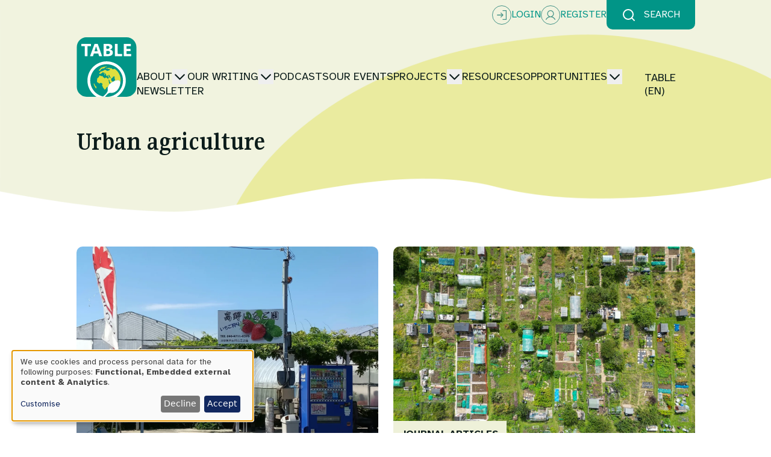

--- FILE ---
content_type: text/html; charset=UTF-8
request_url: https://www.tabledebates.org/glossary/urban-agriculture
body_size: 47468
content:
<!DOCTYPE html>
<html lang="en-gb" dir="ltr">
  <head>
    <meta charset="utf-8" />
<meta name="Generator" content="Drupal 10 (https://www.drupal.org)" />
<meta name="MobileOptimized" content="width" />
<meta name="HandheldFriendly" content="true" />
<meta name="viewport" content="width=device-width, initial-scale=1.0" />
<link rel="icon" href="/sites/default/files/logo.ico" type="image/vnd.microsoft.icon" />

    <title>Urban agriculture | TableDebates</title>
    <link rel="stylesheet" media="all" href="/libraries/klaro/dist/klaro.min.css?t7deuu" />
<link rel="stylesheet" media="all" href="/modules/contrib/klaro/css/klaro-extend.css?t7deuu" />
<link rel="stylesheet" media="all" href="/core/themes/stable9/css/core/components/progress.module.css?t7deuu" />
<link rel="stylesheet" media="all" href="/core/themes/stable9/css/core/components/ajax-progress.module.css?t7deuu" />
<link rel="stylesheet" media="all" href="/core/themes/stable9/css/system/components/align.module.css?t7deuu" />
<link rel="stylesheet" media="all" href="/core/themes/stable9/css/system/components/fieldgroup.module.css?t7deuu" />
<link rel="stylesheet" media="all" href="/core/themes/stable9/css/system/components/container-inline.module.css?t7deuu" />
<link rel="stylesheet" media="all" href="/core/themes/stable9/css/system/components/clearfix.module.css?t7deuu" />
<link rel="stylesheet" media="all" href="/core/themes/stable9/css/system/components/details.module.css?t7deuu" />
<link rel="stylesheet" media="all" href="/core/themes/stable9/css/system/components/hidden.module.css?t7deuu" />
<link rel="stylesheet" media="all" href="/core/themes/stable9/css/system/components/item-list.module.css?t7deuu" />
<link rel="stylesheet" media="all" href="/core/themes/stable9/css/system/components/js.module.css?t7deuu" />
<link rel="stylesheet" media="all" href="/core/themes/stable9/css/system/components/nowrap.module.css?t7deuu" />
<link rel="stylesheet" media="all" href="/core/themes/stable9/css/system/components/position-container.module.css?t7deuu" />
<link rel="stylesheet" media="all" href="/core/themes/stable9/css/system/components/reset-appearance.module.css?t7deuu" />
<link rel="stylesheet" media="all" href="/core/themes/stable9/css/system/components/resize.module.css?t7deuu" />
<link rel="stylesheet" media="all" href="/core/themes/stable9/css/system/components/system-status-counter.css?t7deuu" />
<link rel="stylesheet" media="all" href="/core/themes/stable9/css/system/components/system-status-report-counters.css?t7deuu" />
<link rel="stylesheet" media="all" href="/core/themes/stable9/css/system/components/system-status-report-general-info.css?t7deuu" />
<link rel="stylesheet" media="all" href="/core/themes/stable9/css/system/components/tablesort.module.css?t7deuu" />
<link rel="stylesheet" media="all" href="/modules/contrib/klaro/css/klaro-override.css?t7deuu" />
<link rel="stylesheet" media="all" href="/core/themes/stable9/css/views/views.module.css?t7deuu" />
<link rel="stylesheet" media="all" href="/themes/custom/table_debates/dist/output.css?t7deuu" />
<link rel="stylesheet" media="all" href="/themes/custom/table_debates/css/splide.min.css?t7deuu" />
<link rel="stylesheet" media="all" href="/themes/custom/table_debates/css/fonts.css?t7deuu" />

    <script type="application/json" data-drupal-selector="drupal-settings-json">{"path":{"baseUrl":"\/","pathPrefix":"","currentPath":"taxonomy\/term\/660","currentPathIsAdmin":false,"isFront":false,"currentLanguage":"en-gb"},"pluralDelimiter":"\u0003","gtag":{"tagId":"G-8WBVJWTYEP","consentMode":false,"otherIds":[],"events":[],"additionalConfigInfo":[]},"suppressDeprecationErrors":true,"ajaxPageState":{"libraries":"eJxVjFEKAjEMRC-Ubo5UUhtDNLuBJq56e5ctgv48Zh7DiLsY1yRBOQDy3xe60QvuRsPx5G8uvvMY2hniHckrNgqGpHYcdG6UHCjmjQx25WfgyWX1_jCequp21U2Ta1yGm81J-doy7QeYO0Ak","theme":"table_debates","theme_token":null},"ajaxTrustedUrl":[],"klaro":{"config":{"elementId":"klaro","storageMethod":"cookie","cookieName":"klaro","cookieExpiresAfterDays":180,"cookieDomain":"","groupByPurpose":false,"acceptAll":true,"hideDeclineAll":false,"hideLearnMore":false,"learnMoreAsButton":false,"additionalClass":" hide-consent-dialog-title klaro-theme-table_debates","disablePoweredBy":true,"htmlTexts":false,"autoFocus":true,"privacyPolicy":"https:\/\/www.tabledebates.org\/privacy","lang":"en","services":[{"name":"cms","default":true,"title":"Functional","description":"Store data (e.g. cookie for user session) in your browser (required to use this website).","purposes":["cms"],"callbackCode":"","cookies":[["^[SESS|SSESS]","",""]],"required":true,"optOut":false,"onlyOnce":false,"contextualConsentOnly":false,"contextualConsentText":"","wrapperIdentifier":[],"translations":{"en":{"title":"Functional"}}},{"name":"klaro","default":true,"title":"Consent manager","description":"Klaro! Cookie \u0026 Consent manager saves your consent status in the browser.","purposes":["cms"],"callbackCode":"","cookies":[["klaro","",""]],"required":true,"optOut":false,"onlyOnce":false,"contextualConsentOnly":false,"contextualConsentText":"","wrapperIdentifier":[],"translations":{"en":{"title":"Consent manager"}}},{"name":"vimeo","default":false,"title":"Vimeo","description":"Vimeo is a video sharing platform by Vimeo, LLC (USA).","purposes":["external_content"],"callbackCode":"","cookies":[],"required":false,"optOut":false,"onlyOnce":false,"contextualConsentOnly":false,"contextualConsentText":"","wrapperIdentifier":[],"translations":{"en":{"title":"Vimeo"}}},{"name":"youtube","default":false,"title":"YouTube","description":"YouTube is an online video sharing platform owned by Google.","purposes":["external_content"],"callbackCode":"","cookies":[],"required":false,"optOut":false,"onlyOnce":false,"contextualConsentOnly":false,"contextualConsentText":"","wrapperIdentifier":[],"translations":{"en":{"title":"YouTube"}}},{"name":"ga","default":false,"title":"Google Analytics","description":"Tracks online visits of the website as a service.","purposes":["analytics"],"callbackCode":"","cookies":[["^_ga(_.*)?","",""],["^_gid","",""],["^IDE","",""]],"required":false,"optOut":false,"onlyOnce":false,"contextualConsentOnly":false,"contextualConsentText":"","wrapperIdentifier":[],"translations":{"en":{"title":"Google Analytics"}}}],"translations":{"en":{"consentModal":{"title":"Use of personal data and cookies","description":"Please choose the services and 3rd party applications we would like to use.\r\n","privacyPolicy":{"name":"privacy policy","text":"To learn more, please read our {privacyPolicy}.\r\n"}},"consentNotice":{"title":"Use of personal data and cookies","changeDescription":"There were changes since your last visit, please update your consent.","description":"We use cookies and process personal data for the following purposes: {purposes}.\r\n","learnMore":"Customise","privacyPolicy":{"name":"privacy policy"}},"ok":"Accept","save":"Save","decline":"Decline","close":"Close","acceptAll":"Accept all","acceptSelected":"Accept selected","service":{"disableAll":{"title":"Toggle all services","description":"Use this switch to enable\/disable all services."},"optOut":{"title":"(opt-out)","description":"This service is loaded by default (opt-out possible)."},"required":{"title":"(always required)","description":"This service is always required."},"purposes":"Purposes","purpose":"Purpose"},"contextualConsent":{"acceptAlways":"Always","acceptOnce":"Yes (this time)","description":"Load external content supplied by {title}?"},"poweredBy":"Powered by Klaro!","purposeItem":{"service":"Service","services":"Services"},"privacyPolicy":{"name":"privacy policy","text":"To learn more, please read our {privacyPolicy}.\r\n"},"purposes":{"cms":{"title":"Functional","description":""},"advertising":{"title":"Advertising and Marketing","description":""},"analytics":{"title":"Analytics","description":""},"livechat":{"title":"Live chat","description":""},"security":{"title":"Security","description":""},"styling":{"title":"Styling","description":""},"external_content":{"title":"Embedded external content","description":""}}}},"showNoticeTitle":true,"styling":{"theme":["light","left"]}},"dialog_mode":"notice","show_toggle_button":false,"toggle_button_icon":null,"show_close_button":false,"exclude_urls":[],"disable_urls":[]},"views":{"ajax_path":"\/views\/ajax","ajaxViews":{"views_dom_id:aafca2d062bd5986d63f0a318eea004b101ad4d6d0153ba70638c86a140380ca":{"view_name":"taxonomy_term","view_display_id":"taxonomy_page","view_args":"660","view_path":"\/taxonomy\/term\/660","view_base_path":"taxonomy\/term\/%","view_dom_id":"aafca2d062bd5986d63f0a318eea004b101ad4d6d0153ba70638c86a140380ca","pager_element":0}}},"user":{"uid":0,"permissionsHash":"1a441d4804aa389ce2978d6caa2da3c34da6b52c200cb7ef313fcff0057b064c"}}</script>
<script src="/core/misc/drupalSettingsLoader.js?v=10.5.6"></script>
<script src="/modules/contrib/google_tag/js/gtag.js?t7deuu"></script>
<script src="/libraries/klaro/dist/klaro-no-translations-no-css.js?t7deuu" defer id="klaro-js"></script>

  </head>
  <body>
        <a href="#main-content" class="visually-hidden focusable">
      Skip to main content
    </a>
    
      <div class="dialog-off-canvas-main-canvas" data-off-canvas-main-canvas>
    <div class="layout-container">

  <header role="banner" class="flex flex-col">
    <div class="simple-banner-container bg-simple-banner-mobile lg:bg-simple-banner mb-5">
      
<div class="search user-functions relative hidden md:block">
    <div class="search-block w-full absolute top-0 z-40 search-form -translate-y-full origin-top transition-all">
        <div class="bg-beige text-darkGrey p-2 flex items-center px-outerSpacing justify-evenly">
            <form action="/search" method="get" role="search" class="flex items-center w-9/12">
                <input type="text" id="keys" name="keys" class="w-full p-2 rounded-l-md border-2 border-white" placeholder="Search with keyword">
                <button type="submit" class="bg-coolGreen border-2 border-coolGreen rounded-r-md text-white px-4 py-2 font-bold uppercase">Search</button>
            </form>
            <div class="close-button relative cursor-pointer text-coolGreen font-bold">Close</div>
        </div>
    </div>
    <div class="search-buffer h-0 w-full transition-all"></div>
    <div class="button-wrapper transition-all flex gap-3 flex-wrap justify-end items-center mx-outerSpacing lg:mx-largeOuterSpacing">
                    <div class="user-functions flex gap-3 flex-wrap w-fit uppercase text-coolGreen">
                <a href="/user/login" class="flex gap-1 items-center">
                    <svg width="32" height="32" viewBox="0 0 32 32" fill="none" xmlns="http://www.w3.org/2000/svg">
                        <circle cx="16" cy="16" r="15.5" stroke="#459387"/>
                        <path d="M18.4717 16.4717L15.1383 19.805C15.0764 19.8669 15.0029 19.9161 14.9219 19.9496C14.841 19.9831 14.7543 20.0004 14.6667 20.0004C14.5791 20.0004 14.4923 19.9831 14.4114 19.9496C14.3305 19.9161 14.2569 19.8669 14.195 19.805C14.1331 19.7431 14.0839 19.6695 14.0504 19.5886C14.0169 19.5077 13.9996 19.4209 13.9996 19.3333C13.9996 19.2457 14.0169 19.159 14.0504 19.0781C14.0839 18.9971 14.1331 18.9236 14.195 18.8617L16.3908 16.6667H8.66667C8.48986 16.6667 8.32029 16.5964 8.19526 16.4714C8.07024 16.3464 8 16.1768 8 16C8 15.8232 8.07024 15.6536 8.19526 15.5286C8.32029 15.4036 8.48986 15.3333 8.66667 15.3333H16.3908L14.195 13.1383C14.0699 13.0132 13.9996 12.8436 13.9996 12.6667C13.9996 12.4898 14.0699 12.3201 14.195 12.195C14.3201 12.0699 14.4898 11.9996 14.6667 11.9996C14.8436 11.9996 15.0132 12.0699 15.1383 12.195L18.4717 15.5283C18.5337 15.5902 18.5828 15.6638 18.6164 15.7447C18.6499 15.8256 18.6672 15.9124 18.6672 16C18.6672 16.0876 18.6499 16.1744 18.6164 16.2553C18.5828 16.3362 18.5337 16.4098 18.4717 16.4717ZM23.3333 8H18C17.8232 8 17.6536 8.07024 17.5286 8.19526C17.4036 8.32029 17.3333 8.48986 17.3333 8.66667C17.3333 8.84348 17.4036 9.01305 17.5286 9.13807C17.6536 9.2631 17.8232 9.33333 18 9.33333H22.6667V22.6667H18C17.8232 22.6667 17.6536 22.7369 17.5286 22.8619C17.4036 22.987 17.3333 23.1565 17.3333 23.3333C17.3333 23.5101 17.4036 23.6797 17.5286 23.8047C17.6536 23.9298 17.8232 24 18 24H23.3333C23.5101 24 23.6797 23.9298 23.8047 23.8047C23.9298 23.6797 24 23.5101 24 23.3333V8.66667C24 8.48986 23.9298 8.32029 23.8047 8.19526C23.6797 8.07024 23.5101 8 23.3333 8Z" fill="#459387"/>
                    </svg>
                    <span class="text relative">Login</span>
                </a>
                <a href="/user/register" class="flex gap-1 items-center">
                    <svg width="32" height="32" viewBox="0 0 32 32" fill="none" xmlns="http://www.w3.org/2000/svg">
                        <circle cx="16" cy="16" r="15.5" stroke="#459387"/>
                        <path d="M23.9093 23.0264C22.7389 20.9222 20.9352 19.4134 18.8303 18.6982C19.8715 18.0536 20.6804 17.0715 21.1329 15.9025C21.5854 14.7336 21.6563 13.4426 21.3349 12.2276C21.0135 11.0127 20.3174 9.9411 19.3537 9.17736C18.3899 8.41363 17.2117 8 16 8C14.7883 8 13.6101 8.41363 12.6463 9.17736C11.6826 9.9411 10.9865 11.0127 10.6651 12.2276C10.3437 13.4426 10.4146 14.7336 10.8671 15.9025C11.3196 17.0715 12.1285 18.0536 13.1697 18.6982C11.0648 19.4126 9.26112 20.9214 8.09071 23.0264C8.04779 23.0992 8.01932 23.1802 8.00698 23.2646C7.99464 23.349 7.99869 23.4351 8.01887 23.5179C8.03906 23.6006 8.07498 23.6783 8.12452 23.7464C8.17405 23.8145 8.2362 23.8716 8.30729 23.9143C8.37838 23.957 8.45698 23.9844 8.53844 23.9951C8.6199 24.0057 8.70258 23.9992 8.7816 23.976C8.86062 23.9529 8.93437 23.9135 8.99852 23.8602C9.06266 23.8069 9.11589 23.7408 9.15507 23.6658C10.6029 21.0637 13.162 19.5101 16 19.5101C18.838 19.5101 21.3971 21.0637 22.8449 23.6658C22.8841 23.7408 22.9373 23.8069 23.0015 23.8602C23.0656 23.9135 23.1394 23.9529 23.2184 23.976C23.2974 23.9992 23.3801 24.0057 23.4616 23.9951C23.543 23.9844 23.6216 23.957 23.6927 23.9143C23.7638 23.8716 23.8259 23.8145 23.8755 23.7464C23.925 23.6783 23.9609 23.6006 23.9811 23.5179C24.0013 23.4351 24.0054 23.349 23.993 23.2646C23.9807 23.1802 23.9522 23.0992 23.9093 23.0264ZM11.6965 13.7561C11.6965 12.871 11.9489 12.0058 12.4217 11.2698C12.8946 10.5338 13.5667 9.96022 14.3531 9.6215C15.1395 9.28277 16.0048 9.19414 16.8396 9.36683C17.6744 9.53951 18.4412 9.96574 19.0431 10.5916C19.6449 11.2175 20.0548 12.0149 20.2208 12.8831C20.3869 13.7512 20.3017 14.651 19.976 15.4688C19.6502 16.2865 19.0986 16.9855 18.3909 17.4772C17.6832 17.969 16.8512 18.2315 16 18.2315C14.859 18.2302 13.7651 17.7583 12.9583 16.9193C12.1515 16.0803 11.6977 14.9427 11.6965 13.7561Z" fill="#459387"/>
                    </svg>
                    <span class="text relative">Register</span>
                </a>
            </div>
                <div class="search-trigger cursor-pointer w-fit flex items-center space-x-2 uppercase text-white bg-coolGreen rounded-b-md py-2 px-3">
            <svg xmlns="http://www.w3.org/2000/svg" width="24" height="24" viewBox="0 0 24 24" fill="none" stroke="white" stroke-width="2" stroke-linecap="round" stroke-linejoin="round" class="lucide lucide-search"><circle cx="11" cy="11" r="8"/><path d="m21 21-4.3-4.3"/></svg>
            <span>Search</span>
        </div>
    </div>
</div>
<div class="header-main transition-none md:transition-all duration-50 relative flex md:items-end px-outerSpacing lg:px-largeOuterSpacing justify-between pb-3 md:pb-5 lg:pt-2 pt-3 gap-5 w-full items-center">
    <div class="header-info w-full md:w-fit flex justify-between gap-3">
                    <a class="header-logo md:w-7 md:h-7 flex justify-center items-end relative transition-all" href="/">
                <svg class="md:w-7 md:h-7 h-5 w-5" width="100" height="101" viewbox="0 0 100 101" fill="none" xmlns="http://www.w3.org/2000/svg">
	<g clip-path="url(#clip0_1130_6513)">
		<path fill-rule="evenodd" clip-rule="evenodd" d="M37.4175 9.07031C37.3651 9.11221 37.3128 9.14886 37.2656 9.17505V9.13315C37.318 9.11221 37.3704 9.09126 37.4175 9.07555V9.07031Z" fill="white"/>
		<path fill-rule="evenodd" clip-rule="evenodd" d="M37.4175 9.07031C37.3651 9.11221 37.3128 9.14886 37.2656 9.17505V9.13315C37.318 9.11221 37.3704 9.09126 37.4175 9.07555V9.07031Z" fill="white"/>
		<path fill-rule="evenodd" clip-rule="evenodd" d="M37.4175 9.07031C37.3651 9.11221 37.3128 9.14886 37.2656 9.17505V9.13315C37.318 9.11221 37.3704 9.09126 37.4175 9.07555V9.07031Z" fill="white"/>
		<path fill-rule="evenodd" clip-rule="evenodd" d="M37.4175 9.07031C37.3651 9.11221 37.3128 9.14886 37.2656 9.17505V9.13315C37.318 9.11221 37.3704 9.09126 37.4175 9.07555V9.07031Z" fill="white"/>
		<path d="M100 16.5899V83.4206C100 92.5796 92.5796 100.01 83.4101 100.01H16.5899C7.42564 100.01 0 92.5796 0 83.4206V16.5899C0 14.5161 0.382279 12.5314 1.084 10.6933C3.31483 4.81776 8.79242 0.544617 15.3331 0.0628404C15.5949 0.0366569 15.8567 0.0261835 16.129 0.0157101C16.2023 0.0157101 16.2757 0.0104734 16.3542 0.0104734C16.4328 0 16.5165 0 16.5899 0H83.4101C92.5796 0 100 7.43611 100 16.5899Z" fill="#019587"/>
		<path d="M60.4403 25.1206V25.0734C60.4246 24.9321 60.4036 24.7907 60.3827 24.6493C60.3617 24.5341 60.3303 24.4084 60.3041 24.2932C60.2884 24.2408 60.2727 24.1832 60.2518 24.1308C60.2203 24.0156 60.1784 23.9004 60.1365 23.78C60.0842 23.6438 60.0161 23.5129 59.9533 23.3768C59.8852 23.2458 59.8119 23.1149 59.7333 22.9892C59.6443 22.8531 59.55 22.7222 59.4453 22.5965C59.3615 22.4917 59.2725 22.3923 59.1782 22.298C59.1102 22.2247 59.0368 22.1566 58.9635 22.0938C58.8902 22.0204 58.8117 21.9576 58.7279 21.8948C58.576 21.7638 58.4032 21.6434 58.2199 21.5334C57.492 21.0988 56.6803 20.8684 55.6854 20.6746H55.6749C56.7013 20.2766 57.4868 19.8472 58.1676 19.2293C58.2932 19.1246 58.4084 19.0041 58.5184 18.8889C58.6127 18.7842 58.7017 18.6742 58.7802 18.559C58.8536 18.4647 58.9216 18.36 58.9792 18.2605C59.0368 18.1767 59.0787 18.0982 59.1259 18.0091C59.1625 17.9463 59.1992 17.873 59.2254 17.8049C59.262 17.7159 59.3092 17.6373 59.3353 17.5431C59.3458 17.5326 59.351 17.5221 59.351 17.5116C59.3825 17.4383 59.4086 17.3598 59.4296 17.2865C59.4401 17.2655 59.4453 17.2341 59.4558 17.2132C59.482 17.1241 59.5029 17.0351 59.5291 16.9408C59.5396 16.899 59.55 16.8466 59.5553 16.8047C59.5762 16.6843 59.6024 16.5533 59.6129 16.4329V16.4015C59.6286 16.2706 59.6391 16.1292 59.6391 15.993C59.6391 15.7783 59.6286 15.5741 59.5919 15.3646C59.5867 15.2756 59.571 15.1866 59.55 15.108C59.5134 14.9142 59.461 14.7257 59.3982 14.5424C59.3668 14.4534 59.3301 14.3592 59.2934 14.2701C59.2568 14.1863 59.2149 14.0921 59.1678 14.0083C59.0526 13.7674 58.9112 13.5422 58.7436 13.3275C58.6703 13.228 58.5865 13.1233 58.4975 13.029C58.4241 12.9557 58.3561 12.8824 58.2775 12.8196C58.2094 12.7463 58.1309 12.6782 58.0576 12.6206C58.0576 12.6206 58.0523 12.6153 58.0419 12.6049C57.9633 12.5368 57.8795 12.4792 57.7957 12.4216C57.712 12.3587 57.6282 12.2959 57.5287 12.2488C57.4344 12.1807 57.3401 12.1283 57.2459 12.076C56.2457 11.5575 55.1669 11.2747 54.0463 11.2224C51.1975 11.0915 48.3383 11.2014 45.479 11.1543C45.4162 11.1543 45.3691 11.1648 45.3219 11.17C45.2853 11.1805 45.2486 11.1857 45.2224 11.2014C45.191 11.2171 45.1701 11.2276 45.1491 11.2433C45.1177 11.2643 45.0968 11.2957 45.081 11.3271C45.0653 11.3533 45.0549 11.3847 45.0444 11.4266C45.0287 11.4999 45.0234 11.5889 45.0234 11.6884C45.0287 18.1872 45.0391 24.6859 45.0234 31.1899C45.0234 31.4046 45.0549 31.5408 45.1334 31.6246C45.1544 31.6455 45.1753 31.6612 45.1962 31.6717C45.2277 31.6874 45.2591 31.6979 45.2853 31.7083C45.3586 31.7345 45.4633 31.7398 45.5785 31.7345C48.0084 31.7083 50.4382 31.7188 52.8628 31.7188C53.8525 31.724 54.8318 31.6141 55.7849 31.3365C55.942 31.2946 56.0991 31.2423 56.2457 31.1899C56.3975 31.1375 56.5442 31.0904 56.6908 31.0276C56.8374 30.97 56.9841 30.9071 57.1202 30.839C57.2616 30.7814 57.3925 30.7081 57.5234 30.6348C57.6544 30.5667 57.7853 30.4882 57.911 30.4096C58.0366 30.3258 58.1571 30.2473 58.2775 30.1583C58.5132 29.9855 58.7226 29.7917 58.9269 29.5822C59.0892 29.4199 59.2358 29.2471 59.372 29.0638C59.4244 28.9957 59.4715 28.9224 59.5291 28.8491C59.5291 28.8334 59.55 28.8124 59.5657 28.7915C59.5657 28.7863 59.571 28.7758 59.5762 28.7705C59.5867 28.7548 59.5919 28.7496 59.6024 28.7339C59.6024 28.7234 59.6076 28.7234 59.6076 28.7182C59.6286 28.6815 59.6495 28.6449 59.6757 28.603C59.6967 28.5558 59.7176 28.514 59.749 28.4721C59.8066 28.3673 59.859 28.2574 59.9061 28.1474C59.9585 28.0374 60.0004 27.9274 60.0528 27.8122C60.0999 27.697 60.1365 27.5713 60.1784 27.4457C60.2151 27.32 60.2518 27.1995 60.2832 27.0634C60.4036 26.5554 60.4612 26.0632 60.4612 25.5814V25.5081C60.4612 25.3824 60.456 25.2463 60.4403 25.1206ZM50.1921 14.5424C50.4801 14.5791 50.7629 14.5529 51.1975 14.5529C51.7788 14.5215 52.4962 14.5582 53.1927 14.7938C54.0463 15.0871 54.6799 15.6055 54.7742 16.5638C54.8737 17.6164 54.5176 18.47 53.5593 18.9989C52.7371 19.4597 51.8416 19.4859 50.9252 19.4806C49.616 19.4649 49.616 19.4754 49.616 18.1505C49.616 17.1398 49.637 16.1292 49.616 15.129C49.6003 14.6629 49.7365 14.4901 50.1973 14.5424H50.1921ZM53.6116 28.1264C52.3967 28.493 51.1504 28.294 49.9302 28.3307C49.6317 28.3359 49.616 28.1317 49.616 27.9117V25.5657C49.616 24.8273 49.6213 24.0889 49.616 23.3401C49.616 23.0573 49.6579 22.8688 50.0035 22.8793C51.0928 22.9316 52.182 22.7745 53.266 22.9473C54.6694 23.1725 55.4968 23.9999 55.5911 25.2567C55.7115 26.6916 55.0151 27.7023 53.6116 28.1264Z" fill="#FEFEFE"/>
		<path d="M42.3316 31.3941C39.9855 24.7907 37.6447 18.1924 35.3091 11.5889C35.2987 11.547 35.283 11.5104 35.262 11.4737C35.2463 11.4423 35.2306 11.4109 35.2097 11.3899C35.1939 11.3638 35.173 11.3376 35.152 11.3166C35.1311 11.2957 35.1049 11.2747 35.084 11.259C35.0578 11.2433 35.0316 11.2276 35.0054 11.2171C34.9164 11.17 34.8064 11.1543 34.6755 11.1648C33.1778 11.17 31.6696 11.1805 30.1719 11.1543C30.1458 11.1543 30.1196 11.1543 30.0986 11.1648C30.0672 11.1648 30.0463 11.1648 30.0253 11.17C29.9782 11.1805 29.952 11.1857 29.9153 11.191C29.8787 11.2014 29.842 11.2171 29.8106 11.2276C29.7844 11.2433 29.753 11.259 29.7321 11.28L29.664 11.3481C29.664 11.3481 29.6221 11.4057 29.6064 11.4371C29.5907 11.4633 29.5697 11.4947 29.5645 11.5209C29.5383 11.5575 29.5278 11.5942 29.5121 11.6413C29.1979 12.5525 28.8523 13.4532 28.5224 14.3696C26.4958 19.9258 24.4692 25.4871 22.4478 31.0538C22.4007 31.1742 22.364 31.2737 22.3431 31.3522C22.3012 31.5041 22.2855 31.5931 22.3378 31.6455C22.3431 31.6507 22.3588 31.6612 22.364 31.6664C22.3797 31.6717 22.3955 31.6822 22.4112 31.6874C22.4321 31.6874 22.4478 31.6979 22.4688 31.7031C22.5683 31.7188 22.7254 31.7188 22.9453 31.7188C24.1707 31.7188 25.4066 31.7031 26.6424 31.7398C26.789 31.7398 26.9095 31.724 27.0037 31.6874C27.0195 31.6822 27.0404 31.6717 27.0613 31.6612C27.0771 31.6507 27.098 31.6455 27.1137 31.6298C27.1504 31.5984 27.1766 31.5774 27.208 31.5408C27.2708 31.4465 27.3232 31.3365 27.3703 31.1899C27.7107 29.9907 28.1139 28.7967 28.4805 27.5975C28.4962 27.5609 28.5014 27.5242 28.5172 27.498C28.5381 27.43 28.5695 27.3724 28.6062 27.3305C28.6166 27.299 28.6428 27.2833 28.6638 27.2624C28.7528 27.1838 28.8732 27.1367 29.067 27.1472C31.2245 27.1629 33.3873 27.1629 35.5553 27.1472C35.6495 27.1367 35.7281 27.1524 35.7962 27.1734C35.859 27.1891 35.9114 27.2205 35.948 27.2571C35.969 27.2781 35.9899 27.299 36.0056 27.32C36.0371 27.3409 36.0528 27.3671 36.058 27.3933C36.0789 27.4247 36.0947 27.4509 36.1104 27.4823C36.1156 27.519 36.1313 27.5556 36.147 27.5923C36.5241 28.8282 36.9378 30.0588 37.3253 31.2946C37.3462 31.3575 37.3619 31.4151 37.3881 31.4675V31.4779C37.4091 31.5198 37.4405 31.5617 37.4667 31.5984C37.4824 31.6246 37.5033 31.635 37.5295 31.6612C37.5923 31.7031 37.6814 31.7345 37.8071 31.724C39.3257 31.7188 40.8391 31.7188 42.4363 31.7188C42.3787 31.5408 42.363 31.4675 42.3316 31.3941ZM34.5236 23.5967C33.7748 23.5862 33.0364 23.5967 32.2928 23.5967C31.5754 23.5967 30.858 23.5915 30.1353 23.5967C29.7949 23.5967 29.6221 23.5496 29.753 23.1463C30.4757 20.8788 31.1931 18.6009 31.9053 16.3282C31.9786 16.1082 32.0519 15.9563 32.319 15.9721C32.5546 15.9721 32.6175 16.1239 32.6803 16.3124C33.3873 18.6114 34.089 20.9155 34.8221 23.2039C34.9216 23.5391 34.8064 23.5967 34.5236 23.5967Z" fill="#FEFEFE"/>
		<path d="M91.0956 31.2735C91.1009 31.6191 91.0066 31.7395 90.6505 31.7343C86.8382 31.729 83.0363 31.7186 79.224 31.7395C78.7422 31.7395 78.7632 31.4829 78.7632 31.153C78.7684 27.9272 78.7632 24.6962 78.7632 21.4599C78.7632 18.2236 78.7789 15.0397 78.758 11.8244C78.7527 11.3216 78.8889 11.1541 79.4073 11.1593C82.9473 11.175 86.4873 11.175 90.0273 11.1593C90.4829 11.1593 90.6505 11.2693 90.6296 11.7458C90.5929 12.5627 90.5877 13.3901 90.6296 14.2175C90.6505 14.7569 90.5248 14.9507 89.9331 14.9402C87.9379 14.8983 85.9375 14.9402 83.9423 14.9088C83.4658 14.9035 83.3401 15.0502 83.3505 15.5005C83.382 16.6264 83.382 17.7628 83.3505 18.8939C83.3453 19.3704 83.4658 19.538 83.9737 19.5328C85.8223 19.5014 87.6761 19.5328 89.5351 19.5118C89.9959 19.5066 90.1425 19.627 90.1216 20.0983C90.0849 20.9153 90.0797 21.7427 90.1216 22.5701C90.153 23.1042 90.0064 23.277 89.4513 23.2665C87.6604 23.2299 85.8694 23.2718 84.0837 23.2351C83.5129 23.2299 83.3401 23.3975 83.361 23.9683C83.4029 25.1151 83.3924 26.2724 83.361 27.4192C83.3558 27.8801 83.5024 28.011 83.9632 28.011C86.1417 27.99 88.3306 28.0162 90.5091 27.99C91.0066 27.9848 91.1323 28.1419 91.1166 28.6132C91.0799 29.4982 91.0956 30.3832 91.1113 31.2682L91.0956 31.2735Z" fill="#FEFEFE"/>
		<path d="M23.8873 14.3749C23.903 14.7991 23.7774 14.9457 23.3375 14.9405C21.8293 14.9195 20.3316 14.9248 18.8234 14.9353C17.8861 14.9353 17.9908 14.8201 17.9908 15.7417C17.9856 18.292 17.9908 20.8475 17.9908 23.3978C17.9908 25.948 17.9856 28.5402 17.996 31.1167C18.0013 31.5775 17.907 31.766 17.3938 31.7451C16.2679 31.7084 15.1316 31.7032 14.0004 31.7451C13.4611 31.766 13.372 31.567 13.372 31.08C13.3877 25.9585 13.372 20.8318 13.393 15.7103C13.393 15.1185 13.2882 14.8934 12.6337 14.9143C11.1098 14.9719 9.59114 14.9195 8.06726 14.9457C7.66403 14.9457 7.5174 14.8358 7.53311 14.4273C7.56453 13.5632 7.56977 12.694 7.53311 11.8299C7.51217 11.3272 7.66403 11.1648 8.18246 11.1701C10.9841 11.191 13.7805 11.1753 16.5769 11.1753C18.8025 11.1753 21.0229 11.191 23.238 11.1701C23.7145 11.1648 23.8978 11.2958 23.8769 11.7932C23.8402 12.6573 23.8454 13.5213 23.8769 14.3802L23.8873 14.3749Z" fill="#FEFEFE"/>
		<path d="M76.0325 31.3104C76.0377 31.6246 75.9434 31.7346 75.6135 31.7346C71.8117 31.7294 67.9994 31.7189 64.1975 31.7346C63.7157 31.7398 63.8048 31.4518 63.8048 31.169C63.7995 27.938 63.8048 24.7122 63.8048 21.4759C63.7995 18.2449 63.81 15.0191 63.7891 11.7828C63.7891 11.3062 63.9147 11.1439 64.4018 11.1596C65.5119 11.191 66.6274 11.1963 67.7375 11.1544C68.2717 11.1387 68.434 11.2958 68.434 11.8404C68.4131 16.7786 68.4183 21.7168 68.4183 26.6602C68.4183 27.554 68.8739 28.0008 69.7851 28.0008C71.6598 28.0008 73.5293 28.0218 75.4041 27.9956C75.933 27.9799 76.0639 28.1475 76.0377 28.6554C75.9958 29.5404 76.0168 30.4254 76.0325 31.3104Z" fill="#FEFEFE"/>
		<path d="M32.6807 84.955C32.7906 84.6879 32.9163 84.4366 33.0315 84.1695C33.0891 84.0333 33.1572 83.8815 33.1363 83.7296C33.1153 83.5725 32.9896 83.4363 32.8901 83.3211C32.6859 83.0855 32.4607 82.8603 32.2513 82.6299C31.7695 82.1115 31.2668 81.6035 30.8216 81.0484C30.6017 80.7761 30.3975 80.4881 30.2142 80.1844C30.1252 80.0377 30.0466 79.8859 29.9733 79.7288C29.9 79.5717 29.8267 79.4146 29.8005 79.247C29.7481 78.9537 29.8267 78.6238 29.6853 78.3515C29.5439 78.0844 29.2716 77.9588 28.994 77.8907C28.7322 77.8226 28.4494 77.8017 28.1719 77.7598C28.9888 80.9646 30.476 83.8867 32.4607 86.3794C32.4398 85.8924 32.4974 85.4106 32.6859 84.9498L32.6807 84.955Z" fill="#DFDF3F"/>
		<path d="M40.0154 51.639C39.6174 52.1522 39.3765 52.7701 38.989 53.2938C38.8895 53.4247 38.7848 53.5451 38.6539 53.6446C38.5334 53.7337 38.3973 53.7965 38.2663 53.8698C38.125 53.9431 37.9888 54.0321 37.8945 54.1631C37.8055 54.2835 37.7165 54.404 37.6484 54.5349C37.3656 55.0742 37.3028 55.6922 37.1719 56.2735C37.5908 56.3468 38.0307 56.3834 38.4496 56.2944C39.0519 56.1687 39.476 55.7707 39.8059 55.2732C40.1882 54.6972 40.4762 54.0636 40.8585 53.4875C40.8795 53.4561 40.9109 53.4456 40.9475 53.4509C41.4503 53.5451 41.9268 53.1629 42.3038 52.8853C42.5133 52.7334 42.7228 52.5763 42.948 52.4507C43.1574 52.3355 43.3774 52.2779 43.613 52.2517C44.0948 52.2045 44.5818 52.2674 45.0688 52.2674C45.472 52.2674 45.9748 52.236 46.2575 51.9113C46.5299 51.5971 46.6555 51.1781 46.9331 50.8639C47.0169 50.7697 47.1321 50.7016 47.2316 50.6335C47.3415 50.5602 47.4568 50.4921 47.572 50.4241C47.8181 50.2879 48.0694 50.1727 48.3313 50.0627C48.8654 49.8375 49.4153 49.6438 49.9704 49.4762C50.4364 49.3348 50.9025 49.183 51.3581 49.0154C50.6878 48.9892 50.0123 48.9944 49.3315 49.0311C46.0533 49.1987 42.9741 50.0418 40.2196 51.4138C40.1516 51.4871 40.0835 51.5657 40.0206 51.6442L40.0154 51.639Z" fill="#DFDF3F"/>
		<path d="M49.7761 52.1309L49.7656 52.1413V52.1309H49.7761Z" fill="#DFDF3F"/>
		<path d="M42.9453 58.8086V58.8191C42.9453 58.8191 42.9453 58.8138 42.9505 58.8138C42.9453 58.8138 42.9453 58.8138 42.9453 58.8138V58.8086ZM65.0965 73.7698H65.107C65.107 73.7698 65.1018 73.7698 65.0965 73.7698Z" fill="#DFDF3F"/>
		<path d="M40.672 57.5352C40.672 57.5352 40.6615 57.5404 40.6562 57.5456C40.6562 57.5456 40.6667 57.5404 40.672 57.5352Z" fill="#DFDF3F"/>
		<path d="M40.6562 57.5404C40.6562 57.5404 40.6667 57.5404 40.672 57.5352C40.6667 57.5404 40.6615 57.5404 40.6562 57.5404Z" fill="#DFDF3F"/>
		<path d="M73.5035 70.8785C73.1265 63.3952 69.2147 56.9279 63.4753 53.0056C63.1454 53.0528 62.8312 53.1365 62.5065 53.2518C62.0456 53.4141 61.5743 53.6236 61.0873 53.6864C60.6632 53.7388 60.2128 53.7021 59.8253 53.5293C59.4535 53.367 59.1131 53.0789 58.8617 52.7647C58.7832 52.6757 58.7203 52.5762 58.6732 52.4715C58.6366 52.4034 58.6156 52.3249 58.5685 52.2673C58.4218 52.0787 58.0291 52.0997 57.8249 52.084C57.4112 52.0578 57.0027 52.152 56.589 52.152C56.1701 52.1468 55.7668 51.974 55.4107 51.7698C55.128 51.6127 54.8714 51.3665 54.5729 51.2513C54.222 51.1099 53.7769 51.2356 53.426 51.3194C52.5515 51.5236 51.6875 51.8693 50.771 51.8483C50.6139 51.8431 50.4307 51.8169 50.2578 51.8326C50.2212 51.7907 50.1793 51.7488 50.1269 51.7226C49.9855 51.6441 49.8389 51.6546 49.6923 51.7069C49.399 51.8064 49.1843 52.0944 49.111 52.3877C49.0901 52.482 49.111 52.6181 49.2314 52.6391C49.4671 52.681 49.7027 52.6862 49.9436 52.6705C50.0693 52.66 50.2107 52.6548 50.3364 52.6233C50.3783 52.6129 50.4254 52.6024 50.4673 52.5867C51.3261 52.5186 52.2373 52.6391 52.9547 53.1261C53.1276 53.2465 53.2846 53.3408 53.5046 53.3565C53.756 53.3774 53.9707 53.3513 54.2063 53.2518C54.5781 53.0894 54.9133 52.9009 55.3217 53.0423C55.3636 53.058 55.395 53.0999 55.3793 53.1418C55.1751 53.7073 55.2013 54.3358 55.6778 54.7494C55.7092 54.7756 55.7145 54.8385 55.6778 54.8647C55.4107 55.0794 55.0913 55.1527 54.7562 55.1946C54.5729 55.2155 54.3896 55.2365 54.2115 55.2784C54.023 55.3255 53.8712 55.4197 53.7193 55.535C53.536 55.6711 53.3841 55.8387 53.2061 55.9748C53.0176 56.1162 52.7924 56.1738 52.5672 56.2157C51.9598 56.3309 51.2947 56.4304 50.6872 56.289C50.1374 56.1686 49.7027 55.8387 49.2786 55.4826C49.1215 55.3464 48.9591 55.2103 48.7759 55.1108C48.5454 54.9851 48.2888 54.9065 48.0322 54.8542C47.7233 54.7809 47.4091 54.7023 47.0949 54.6709C46.9168 54.65 46.7492 54.6709 46.5817 54.7494C46.0685 54.9903 45.6548 55.3936 45.2097 55.7392C44.775 56.0796 44.2409 56.2314 43.7015 56.3414C43.1935 56.4409 42.6384 56.4671 42.3399 56.9698C42.209 57.1845 42.141 57.4463 42.0729 57.6977C42.01 57.6715 41.9472 57.6296 41.8791 57.572C41.6644 57.394 41.5126 57.1112 41.256 56.9803C40.9156 56.8075 40.4652 56.9436 40.2086 57.2107C39.9991 57.4306 39.8682 57.7344 39.7111 57.991C39.6849 58.0381 39.6378 58.0852 39.6169 58.1376C39.6116 58.1481 39.6012 58.1585 39.5959 58.1638C39.554 58.2161 39.5069 58.2633 39.4598 58.3156C39.3184 58.4727 39.1717 58.6246 39.0408 58.7922C38.8994 58.9702 38.7895 59.1378 38.7371 59.3525C38.7162 59.363 38.6952 59.3735 38.669 59.3839C38.5538 59.4415 38.4386 59.4939 38.3182 59.5515C38.093 59.651 37.8521 59.761 37.6741 59.9443C37.496 60.1275 37.4332 60.3737 37.5641 60.6093C37.7055 60.8711 38.0197 61.0544 38.2658 61.2115C38.4438 61.3267 38.6271 61.421 38.779 61.5729C38.8942 61.6776 39.0094 61.7509 39.1717 61.7562C39.6012 61.7666 39.8996 61.4838 40.1248 61.1539C40.172 61.0859 40.2191 61.0125 40.2662 60.9445C40.3186 60.8659 40.3448 60.8293 40.3814 60.7874C40.3971 60.7664 40.4181 60.7455 40.439 60.7245H40.4443C40.5281 60.6826 40.6014 60.6617 40.6956 60.646C40.9051 60.6145 41.1146 60.6198 41.324 60.5936C41.5597 60.5674 41.7796 60.4993 41.9839 60.3737C42.3399 60.159 42.5547 59.7557 42.7222 59.3892C42.7798 59.274 42.827 59.1587 42.8689 59.0383C43.0312 59.0802 43.204 59.0907 43.3716 59.1326C43.4292 59.1535 43.602 59.2321 43.6334 59.2164C43.6648 59.2059 43.691 59.1116 43.712 59.0802C43.7643 58.9859 43.8324 58.8917 43.9371 58.8498C44.0576 58.7974 44.1937 58.8498 44.3142 58.8812C44.5446 58.9388 44.7803 59.0121 44.9688 59.1587C45.2987 59.4049 45.3563 59.8343 45.4453 60.2113C45.5815 60.7874 45.7962 61.3477 45.9952 61.908C46.0737 62.0285 46.1523 62.1437 46.2256 62.2641C46.3198 62.4107 46.4089 62.5574 46.4874 62.7092C46.5398 62.8087 46.6288 62.9344 46.6183 63.0496C46.6026 63.2748 46.5555 63.5 46.5136 63.7252C46.5241 63.8142 46.5398 63.898 46.5503 63.9817C46.7126 64.076 46.9064 64.1441 47.053 64.0236C47.2048 63.898 47.2572 63.6571 47.2886 63.4685C47.3305 63.2224 47.341 62.9711 47.341 62.7249C47.2729 62.5259 47.1944 62.3374 47.1211 62.1489C46.7493 61.2482 46.2203 60.3841 46.0632 59.4101C46.0528 59.342 46.1156 59.2792 46.1785 59.3158C47.1001 59.8866 47.5295 60.9445 48.3569 61.6148C48.6187 61.8295 48.9277 62.0442 49.111 62.3374C49.0848 62.4841 49.0901 62.6359 49.0953 62.7773C49.1058 63.0706 49.1267 63.3691 49.1791 63.6518C49.3205 64.385 49.9698 64.7987 50.2893 65.4323C50.3888 65.6261 50.682 65.469 50.7763 65.3852C51.0067 65.1757 51.0643 64.8825 51.0067 64.5944C50.9543 64.3431 50.8234 64.1179 50.771 63.8665C50.7606 63.8194 50.7553 63.767 50.7606 63.7147C50.7606 63.699 50.7606 63.678 50.7658 63.6623C50.7763 63.6518 50.792 63.6466 50.8025 63.6361C50.8443 63.6204 50.881 63.5995 50.9177 63.5838C51.2109 63.699 51.4885 63.8613 51.7398 64.0498C52.0069 64.2488 52.3263 64.5159 52.3892 64.8615C52.4363 65.1024 52.3735 65.3485 52.3578 65.5894C52.3368 65.9036 52.4311 66.1707 52.6248 66.4116C52.9443 66.8043 53.4679 66.9352 53.8293 67.2809C53.8502 67.307 53.8607 67.3489 53.8397 67.3804C53.3004 68.2444 53.0228 69.3179 52.1221 69.8992C52.0854 69.9254 52.0121 69.8992 52.0069 69.8521C51.8917 69.1818 51.2685 68.6162 50.7501 68.2287C50.4464 68.0035 50.1164 67.7993 49.7604 67.6579C49.4828 67.5479 49.1738 67.4537 48.8754 67.5008C48.5873 67.5427 48.3569 67.7574 48.1527 67.9512C47.9223 68.1659 47.7023 68.4015 47.451 68.5953C47.0216 68.92 46.4455 69.0037 46.0999 68.522C45.9323 68.2811 45.8381 67.9983 45.7019 67.7417C45.6286 67.6108 45.55 67.4851 45.4401 67.3804C45.2725 67.2285 45.0107 67.239 44.8012 67.2442C44.4503 67.2547 44.1257 67.2704 43.89 66.9667C43.712 66.731 43.6858 66.422 43.6596 66.134C43.6334 65.8355 43.6334 65.4375 43.3559 65.249C43.0626 65.0553 42.6699 65.0815 42.3347 65.1233C41.612 65.2019 40.9103 65.4114 40.2034 65.1076C40.0358 65.0343 39.952 64.9401 39.8525 64.7882C39.6797 64.5159 39.3865 64.3431 39.1141 64.1807C38.9675 64.0917 38.8104 64.0079 38.6428 64.0027C38.3339 64.1022 38.0668 64.2802 37.8835 64.5578C37.5012 65.1286 37.4646 65.8617 37.1609 66.4744C36.9776 66.8357 36.7105 67.0924 36.3963 67.3437C36.0926 67.5898 35.7731 67.8202 35.4537 68.0402C34.9929 68.3596 34.4954 68.6843 34.265 69.2132C33.9508 69.9254 34.1393 70.7161 34.0817 71.465C34.0084 72.3605 33.7727 73.2455 33.7989 74.1462C33.8041 74.3399 33.8198 74.5389 33.8774 74.7222C33.9246 74.8846 34.0188 75.0102 34.134 75.1307C34.4221 75.4344 34.7834 75.6753 35.129 75.9057C35.4851 76.1361 35.8464 76.3561 36.1921 76.5917C36.5272 76.8169 36.8257 77.0892 37.1504 77.3353C37.2813 77.4401 37.4227 77.5343 37.5903 77.571C37.7945 77.6181 38.0092 77.5657 38.2082 77.5029C38.6167 77.372 38.8575 77.0683 39.1403 76.7698C39.376 76.5289 39.7216 76.3718 40.062 76.4241C40.3395 76.4608 40.6171 76.597 40.8684 76.7069C41.2298 76.8693 41.5911 77.0421 41.9367 77.2358C42.1933 77.3772 42.4447 77.5291 42.6594 77.7281C42.9579 78.0004 43.1778 78.3251 43.1883 78.744V78.8697C43.1412 78.8802 43.094 78.9063 43.0783 78.9378C42.8374 79.3619 42.6646 79.807 42.5651 80.2836C42.518 80.5245 42.4971 80.7706 42.5285 81.0115C42.5599 81.2733 42.6856 81.5194 42.7903 81.7551C42.9003 81.9907 42.9998 82.2631 43.1569 82.4725C43.2983 82.6663 43.4868 82.8182 43.6387 83.0014C43.7643 83.1481 43.8376 83.2999 43.7696 83.4832C43.7067 83.6613 43.6387 83.8341 43.7067 84.0278C43.7539 84.1483 43.8272 84.2582 43.9162 84.3473C44.0052 84.4311 44.11 84.4729 44.2147 84.5306C44.2513 84.5463 44.288 84.5672 44.3142 84.5934C44.3247 84.6196 44.3351 84.6405 44.3613 84.6615C44.3666 84.6719 44.3718 84.6824 44.3718 84.6981C44.3875 84.8186 44.3404 84.9285 44.3823 85.0542C44.5394 85.536 45.1049 85.6826 45.4191 86.023C45.8066 86.4315 45.948 87.0285 46.2779 87.4841C46.4089 87.6621 46.5764 87.8559 46.8121 87.8716C47.0477 87.8925 47.252 87.7511 47.3881 87.5678C47.4771 87.5312 47.5662 87.4736 47.6343 87.4055C47.7442 87.3008 47.8228 87.1698 47.9223 87.0651C47.9746 87.0023 47.9589 87.0232 48.027 86.9709C48.1003 86.9133 48.1789 86.8661 48.2522 86.819C48.5821 86.6095 48.933 86.3896 49.0848 86.0178C49.1686 85.8135 49.1634 85.5988 49.111 85.3946C49.0901 85.3004 49.0586 85.2113 49.0324 85.1171C49.111 85.0019 49.1895 84.8867 49.2733 84.7872C49.3152 84.7348 49.3519 84.6719 49.3676 84.6039C49.5038 84.5044 49.6504 84.4153 49.7918 84.3316C49.8337 84.3211 49.8808 84.3054 49.9384 84.2897C50.2317 84.2111 50.4987 84.1587 50.7972 84.1273C51.1847 84.0854 51.5461 83.8917 51.7346 83.5356C51.8079 83.3942 51.8341 83.2423 51.8603 83.0852C52.1221 82.8653 52.363 82.6244 52.5986 82.3783C53.3632 80.5297 54.5572 79.0582 55.7983 77.9114C55.6045 77.9323 55.4212 78.0004 55.2275 78.058C55.2118 78.0632 55.196 78.0685 55.1856 78.0737C54.3844 77.6443 53.7141 76.7541 53.8659 75.8167C53.9183 75.5182 54.023 75.2302 54.112 74.9369C54.1278 74.8793 54.1435 74.8217 54.1592 74.7641C54.1068 74.628 54.0387 74.5075 53.9392 74.3975C53.824 74.2771 53.6722 74.1933 53.5622 74.0624C53.4417 73.9105 53.3999 73.7377 53.426 73.544C53.4575 73.3397 53.5412 73.146 53.5989 72.947C53.6565 72.727 53.646 72.5176 53.5779 72.3029C53.4575 71.9258 53.1642 71.6535 52.9128 71.3603C52.871 71.3131 52.8919 71.2189 52.9652 71.2241C53.447 71.2608 53.9445 71.376 54.3006 71.7216C54.3163 71.7373 54.3268 71.7478 54.3372 71.7635C54.3739 71.7687 54.4105 71.7949 54.4158 71.8368V71.8473C54.6305 72.1091 54.7562 72.439 54.8609 72.7585C54.9342 72.9941 55.0075 73.235 55.0442 73.4811C55.0913 73.7691 55.1123 74.0624 55.1489 74.3556C55.1856 74.6437 55.2327 74.9422 55.3427 75.2145C55.3846 75.3349 55.4474 75.4396 55.526 75.5444C55.8663 75.8481 56.3115 76.0262 56.699 76.267C56.9032 76.3927 57.097 76.5341 57.2802 76.686C58.5056 75.7696 59.6368 75.1569 60.2861 74.7903C60.2285 74.7013 60.1709 74.607 60.1185 74.5075C59.9614 74.2143 59.8096 73.8582 59.4901 73.7063C59.1393 73.5492 58.668 73.633 58.4114 73.2926C58.3224 73.1722 58.249 73.0308 58.1914 72.8894C58.0815 72.7166 57.9977 72.528 57.9296 72.3448C57.7673 71.9101 57.6887 71.4493 57.673 70.9884C57.6416 70.072 57.8877 69.0456 58.6261 68.4382C58.7832 68.3125 58.9246 68.2235 59.1288 68.2549C59.3173 68.2863 59.4901 68.391 59.6839 68.3492C59.8305 68.3177 59.9981 68.1973 60.0714 68.0611C60.1395 67.9302 60.1343 67.7679 60.1185 67.6213C60.0976 67.4118 60.019 67.1814 60.129 66.9771C60.349 66.5687 60.8098 66.3383 61.2235 66.1602C61.7157 65.9507 62.2342 65.8041 62.7264 65.5842C62.7683 65.5685 62.8154 65.5737 62.8364 65.6104C62.9202 65.7518 62.9778 65.9036 63.0301 66.0555C63.3025 66.1759 63.3443 66.6891 63.3496 66.9614C63.3653 67.4851 63.2972 68.0035 63.2553 68.5272C63.2553 68.6058 63.2396 68.6895 63.2396 68.7681C63.2396 68.789 63.2396 68.8047 63.2448 68.8205V68.8362C63.2553 68.9095 63.2815 68.9828 63.3077 69.0509C63.4229 69.3808 63.6376 69.6479 63.8261 69.9306C64.0042 70.1872 64.1403 70.4648 64.1508 70.7842C64.1613 71.177 64.0042 71.575 63.8156 71.9206C63.6638 72.2034 63.4543 72.4704 63.3601 72.7794C63.3496 72.8161 63.3443 72.8527 63.3391 72.8894C63.2867 73.0203 63.2606 73.1564 63.2763 73.2926C63.2763 73.3031 63.2763 73.3135 63.2815 73.324C66.7168 71.9468 72.2782 70.5957 72.938 75.3506C73.0061 75.8429 73.0218 76.398 72.9799 77.0316C73.4198 75.0574 73.603 72.9941 73.4983 70.8785H73.5035ZM49.886 52.1363C49.8441 52.1416 49.8075 52.1416 49.7656 52.1416C49.7656 52.1468 49.7604 52.1468 49.7551 52.152C49.7551 52.152 49.7604 52.1416 49.7656 52.1416V52.1311H49.7761C49.7761 52.1311 49.7813 52.1206 49.7813 52.1154C49.797 52.0997 49.8075 52.0892 49.818 52.0735C49.8232 52.0735 49.8284 52.0683 49.8337 52.0683C49.8389 52.0683 49.8546 52.0683 49.8546 52.0683C49.8598 52.063 49.8756 52.0578 49.886 52.0578H49.8965C49.8965 52.0578 49.886 52.1102 49.886 52.1416V52.1363ZM40.659 57.5458C40.659 57.5458 40.6694 57.5406 40.6747 57.5354C40.6694 57.5406 40.6642 57.5406 40.659 57.5458ZM42.9474 58.8184V58.8079C42.9474 58.8079 42.9474 58.8079 42.9526 58.8079C42.9474 58.8079 42.9474 58.8131 42.9474 58.8131V58.8184ZM56.4581 68.522C56.4581 68.522 56.39 68.5534 56.3586 68.5324C55.903 68.2758 55.3479 68.1502 55.0128 67.7155C54.8347 67.4851 54.7405 67.2128 54.6514 66.9352C54.6095 66.8829 54.5676 66.8305 54.5205 66.7834C54.222 66.4587 53.845 66.2073 53.5936 65.8408C53.426 65.5894 53.3527 65.3119 53.3318 65.0186C53.2689 64.7568 53.2375 64.4845 53.2166 64.2122C53.1799 63.8142 53.1694 63.4057 53.2166 63.0025C53.227 62.9449 53.2637 62.9135 53.3213 62.9239C53.8764 63.013 54.3844 63.2434 54.6724 63.7513C54.8818 64.1284 54.9656 64.563 55.1384 64.961C55.2013 65.1076 55.2746 65.249 55.3531 65.3904C55.3741 65.4166 55.395 65.4428 55.4107 65.469C55.7773 65.9612 56.1491 66.4744 56.3952 67.0347C56.5942 67.4746 56.8142 68.103 56.4633 68.522H56.4581Z" fill="#DFDF3F"/>
		<path d="M82.0118 69.3757C80.3779 53.1367 66.6682 40.4639 49.9998 40.4639C32.2265 40.4639 17.8203 54.87 17.8203 72.6434C17.8203 84.206 23.9158 94.339 33.0696 100.01H47.5805C47.4757 100.005 47.3762 99.9947 47.2715 99.9842C48.0518 99.073 48.6645 98.3765 49.031 97.9681C49.1515 97.8319 49.2457 97.7272 49.3033 97.6643C49.6437 97.2978 50.0051 96.8998 50.3821 96.4913H50.3769C50.4764 96.3813 50.5759 96.2766 50.6806 96.1719C52.3249 94.4333 54.3882 92.7209 57.5511 93.4331C57.7449 93.4697 62.9607 93.7211 67.4171 89.2961C69.2604 87.4685 70.9728 84.8449 72.1458 81.0692C72.2139 80.8598 72.2715 80.6451 72.3396 80.4251C72.7114 79.1107 72.9209 77.9848 72.9837 77.0317C73.0256 76.3981 73.0099 75.843 72.9418 75.3508C72.282 70.5958 66.7206 71.9469 63.2853 73.3242C61.9814 73.8426 60.9864 74.3663 60.6775 74.5653C60.5832 74.6281 60.4523 74.7014 60.2899 74.7904C59.6406 75.157 58.5095 75.7697 57.2841 76.6861C56.7971 77.0422 56.2943 77.4507 55.8021 77.9115C54.561 79.0583 53.367 80.5298 52.6025 82.3784C52.2254 83.2791 51.9531 84.2793 51.8274 85.3686C51.7279 86.2117 51.7175 87.1124 51.817 88.0707C51.817 88.0707 52.7543 90.2806 49.2248 94.4595C48.8373 94.9255 48.3974 95.4073 47.8894 95.9153C47.5176 96.2871 45.4072 98.2508 44.0876 99.4815C31.7761 96.7793 22.5648 85.8084 22.5648 72.6853C22.5648 57.5303 34.8448 45.245 49.9998 45.245C65.1548 45.245 77.2464 57.3365 77.4349 72.3292C77.4401 72.4444 77.4401 72.5648 77.4401 72.6853C77.4401 73.6802 77.3878 74.6647 77.283 75.6335C75.8953 88.5996 65.4795 98.8635 52.4454 100.01H66.9301C75.9634 94.4176 82.017 84.4731 82.1741 73.1094C82.1741 72.9523 82.1741 72.8005 82.1741 72.6434C82.1741 71.5384 82.1165 70.4492 82.0065 69.3757H82.0118ZM65.0972 73.7693H65.1077C65.1077 73.7693 65.1025 73.7693 65.0972 73.7797V73.7693Z" fill="white"/>
		<path fill-rule="evenodd" clip-rule="evenodd" d="M49.4644 24.2568C49.412 24.2987 49.3596 24.3354 49.3125 24.3616V24.3197C49.3649 24.2987 49.4172 24.2778 49.4644 24.2621V24.2568Z" fill="white"/>
		<path fill-rule="evenodd" clip-rule="evenodd" d="M49.4644 24.2568C49.412 24.2987 49.3596 24.3354 49.3125 24.3616V24.3197C49.3649 24.2987 49.4172 24.2778 49.4644 24.2621V24.2568Z" fill="white"/>
		<path fill-rule="evenodd" clip-rule="evenodd" d="M49.4644 24.2568C49.412 24.2987 49.3596 24.3354 49.3125 24.3616V24.3197C49.3649 24.2987 49.4172 24.2778 49.4644 24.2621V24.2568Z" fill="white"/>
		<path fill-rule="evenodd" clip-rule="evenodd" d="M49.4644 24.2568C49.412 24.2987 49.3596 24.3354 49.3125 24.3616V24.3197C49.3649 24.2987 49.4172 24.2778 49.4644 24.2621V24.2568Z" fill="white"/>
	</g>
</svg>
            </a>
                <div class="button-wrapper flex gap-2 flex-wrap justify-end md:hidden">
                            <a href="/user/login" class="flex gap-1 items-center">
                    <svg class="w-icon" width="32" height="32" viewBox="0 0 32 32" fill="none" xmlns="http://www.w3.org/2000/svg">
                        <circle cx="16" cy="16" r="15.5" stroke="#459387"/>
                        <path d="M18.4717 16.4717L15.1383 19.805C15.0764 19.8669 15.0029 19.9161 14.9219 19.9496C14.841 19.9831 14.7543 20.0004 14.6667 20.0004C14.5791 20.0004 14.4923 19.9831 14.4114 19.9496C14.3305 19.9161 14.2569 19.8669 14.195 19.805C14.1331 19.7431 14.0839 19.6695 14.0504 19.5886C14.0169 19.5077 13.9996 19.4209 13.9996 19.3333C13.9996 19.2457 14.0169 19.159 14.0504 19.0781C14.0839 18.9971 14.1331 18.9236 14.195 18.8617L16.3908 16.6667H8.66667C8.48986 16.6667 8.32029 16.5964 8.19526 16.4714C8.07024 16.3464 8 16.1768 8 16C8 15.8232 8.07024 15.6536 8.19526 15.5286C8.32029 15.4036 8.48986 15.3333 8.66667 15.3333H16.3908L14.195 13.1383C14.0699 13.0132 13.9996 12.8436 13.9996 12.6667C13.9996 12.4898 14.0699 12.3201 14.195 12.195C14.3201 12.0699 14.4898 11.9996 14.6667 11.9996C14.8436 11.9996 15.0132 12.0699 15.1383 12.195L18.4717 15.5283C18.5337 15.5902 18.5828 15.6638 18.6164 15.7447C18.6499 15.8256 18.6672 15.9124 18.6672 16C18.6672 16.0876 18.6499 16.1744 18.6164 16.2553C18.5828 16.3362 18.5337 16.4098 18.4717 16.4717ZM23.3333 8H18C17.8232 8 17.6536 8.07024 17.5286 8.19526C17.4036 8.32029 17.3333 8.48986 17.3333 8.66667C17.3333 8.84348 17.4036 9.01305 17.5286 9.13807C17.6536 9.2631 17.8232 9.33333 18 9.33333H22.6667V22.6667H18C17.8232 22.6667 17.6536 22.7369 17.5286 22.8619C17.4036 22.987 17.3333 23.1565 17.3333 23.3333C17.3333 23.5101 17.4036 23.6797 17.5286 23.8047C17.6536 23.9298 17.8232 24 18 24H23.3333C23.5101 24 23.6797 23.9298 23.8047 23.8047C23.9298 23.6797 24 23.5101 24 23.3333V8.66667C24 8.48986 23.9298 8.32029 23.8047 8.19526C23.6797 8.07024 23.5101 8 23.3333 8Z" fill="#459387"/>
                    </svg>
                </a>
                <a href="/user/register" class="flex gap-1 items-center">
                    <svg class="w-icon" width="32" height="32" viewBox="0 0 32 32" fill="none" xmlns="http://www.w3.org/2000/svg">
                        <circle cx="16" cy="16" r="15.5" stroke="#459387"/>
                        <path d="M23.9093 23.0264C22.7389 20.9222 20.9352 19.4134 18.8303 18.6982C19.8715 18.0536 20.6804 17.0715 21.1329 15.9025C21.5854 14.7336 21.6563 13.4426 21.3349 12.2276C21.0135 11.0127 20.3174 9.9411 19.3537 9.17736C18.3899 8.41363 17.2117 8 16 8C14.7883 8 13.6101 8.41363 12.6463 9.17736C11.6826 9.9411 10.9865 11.0127 10.6651 12.2276C10.3437 13.4426 10.4146 14.7336 10.8671 15.9025C11.3196 17.0715 12.1285 18.0536 13.1697 18.6982C11.0648 19.4126 9.26112 20.9214 8.09071 23.0264C8.04779 23.0992 8.01932 23.1802 8.00698 23.2646C7.99464 23.349 7.99869 23.4351 8.01887 23.5179C8.03906 23.6006 8.07498 23.6783 8.12452 23.7464C8.17405 23.8145 8.2362 23.8716 8.30729 23.9143C8.37838 23.957 8.45698 23.9844 8.53844 23.9951C8.6199 24.0057 8.70258 23.9992 8.7816 23.976C8.86062 23.9529 8.93437 23.9135 8.99852 23.8602C9.06266 23.8069 9.11589 23.7408 9.15507 23.6658C10.6029 21.0637 13.162 19.5101 16 19.5101C18.838 19.5101 21.3971 21.0637 22.8449 23.6658C22.8841 23.7408 22.9373 23.8069 23.0015 23.8602C23.0656 23.9135 23.1394 23.9529 23.2184 23.976C23.2974 23.9992 23.3801 24.0057 23.4616 23.9951C23.543 23.9844 23.6216 23.957 23.6927 23.9143C23.7638 23.8716 23.8259 23.8145 23.8755 23.7464C23.925 23.6783 23.9609 23.6006 23.9811 23.5179C24.0013 23.4351 24.0054 23.349 23.993 23.2646C23.9807 23.1802 23.9522 23.0992 23.9093 23.0264ZM11.6965 13.7561C11.6965 12.871 11.9489 12.0058 12.4217 11.2698C12.8946 10.5338 13.5667 9.96022 14.3531 9.6215C15.1395 9.28277 16.0048 9.19414 16.8396 9.36683C17.6744 9.53951 18.4412 9.96574 19.0431 10.5916C19.6449 11.2175 20.0548 12.0149 20.2208 12.8831C20.3869 13.7512 20.3017 14.651 19.976 15.4688C19.6502 16.2865 19.0986 16.9855 18.3909 17.4772C17.6832 17.969 16.8512 18.2315 16 18.2315C14.859 18.2302 13.7651 17.7583 12.9583 16.9193C12.1515 16.0803 11.6977 14.9427 11.6965 13.7561Z" fill="#459387"/>
                    </svg>
                </a>
                        <button class="hamburger-menu block opacity-1 md:hidden transition-all" aria-label="Toggle menu">
                <svg class="menu-toggle-open block" width="24" height="24" viewBox="0 0 24 24" fill="none"
                    xmlns="http://www.w3.org/2000/svg">
                    <path d="M3 12.0029H21" stroke="#019587" stroke-width="2" stroke-linecap="round" stroke-linejoin="round" />
                    <path d="M3 18.0029H21" stroke="#019587" stroke-width="2" stroke-linecap="round" stroke-linejoin="round" />
                    <path d="M3 6.00293H21" stroke="#019587" stroke-width="2" stroke-linecap="round" stroke-linejoin="round" />
                </svg>
                <svg class="menu-toggle-close hidden opacity-0 md:hidden transition-all" width="22" height="22" viewBox="0 0 22 22" fill="none"
                    xmlns="http://www.w3.org/2000/svg">
                    <rect y="0.00292969" width="22" height="22" rx="11" fill="#019587" />
                    <path d="M17 5.00293L5 17.0029" stroke="white" stroke-width="2" stroke-linecap="round"
                        stroke-linejoin="round" />
                    <path d="M5 5.00293L17 17.0029" stroke="white" stroke-width="2" stroke-linecap="round"
                        stroke-linejoin="round" />
                </svg>
            </button>
        </div>
    </div>
    <div class="header-primary bg-beige md:bg-transparent h-0 transition-all duration-300 translate-y-full md:translate-y-0 md:h-full absolute md:relative z-50 bottom-0 md:bottom-auto left-0 md:left-auto overflow-hidden md:overflow-visible flex flex-col md:flex-row justify-between md:items-end gap-x-4 gap-y-3 w-full">
        <div class="menu-wrapper py-3 md:py-0 flex flex-col md:flex-row md:justify-between md:items-end gap-x-4 gap-y-4 md:gap-y-3 w-full overflow-scroll md:overflow-visible">
                              <nav class="menu-main text-4 md:block flex flex-col relative">
    <ul class="mobile-toggle transition-all duration-500 flex flex-col md:flex-row md:items-center flex-wrap gap-x-4 gap-y-4 md:gap-y-3 w-full md:px-0 px-outerSpacing md:h-auto h-full">
                    <li class="menu-item relative expandable">
                <a href="/about" class="menu-link flex gap-1 justify-between md:justify-start items-center text-richBlack uppercase">
                    <div class="menu-link-item relative">
                        About
                    </div>
                                            <button class="dropdown-icon flex items-center w-3 h-3" aria-label="Toggle submenu">
                            <svg class="h-full w-full" fill="none" stroke="#0c1c1b" viewBox="0 0 24 24" xmlns="http://www.w3.org/2000/svg">
                                <path stroke-linecap="round" stroke-linejoin="round" stroke-width="2" d="M19 9l-7 7-7-7"></path>
                            </svg>
                        </button>
                                    </a>
                                    <ul class="child-menu h-0 overflow-hidden md:absolute z-50 -bottom-2 left-0 md:translate-y-full md:w-13 w-full rounded-b-md border-none md:bg-beige text-richBlack md:shadow-md transition-all duration-300">
                                                    <li class="md:px-2 mx-2 md:mx-0 pt-3 md:pt-2 pb-2 border-b md:last-of-type:border-b-0 border-coolGreen">
                                <a href="/about" class="relative">
                                    What We Do
                                </a>
                            </li>
                                                    <li class="md:px-2 mx-2 md:mx-0 pt-3 md:pt-2 pb-2 border-b md:last-of-type:border-b-0 border-coolGreen">
                                <a href="/who-we-are" class="relative">
                                    Who We Are
                                </a>
                            </li>
                                                    <li class="md:px-2 mx-2 md:mx-0 pt-3 md:pt-2 pb-2 border-b md:last-of-type:border-b-0 border-coolGreen">
                                <a href="/faqs" class="relative">
                                    FAQs
                                </a>
                            </li>
                                            </ul>
                            </li>
                    <li class="menu-item relative expandable">
                <a href="/our-writing" class="menu-link flex gap-1 justify-between md:justify-start items-center text-richBlack uppercase">
                    <div class="menu-link-item relative">
                        Our Writing
                    </div>
                                            <button class="dropdown-icon flex items-center w-3 h-3" aria-label="Toggle submenu">
                            <svg class="h-full w-full" fill="none" stroke="#0c1c1b" viewBox="0 0 24 24" xmlns="http://www.w3.org/2000/svg">
                                <path stroke-linecap="round" stroke-linejoin="round" stroke-width="2" d="M19 9l-7 7-7-7"></path>
                            </svg>
                        </button>
                                    </a>
                                    <ul class="child-menu h-0 overflow-hidden md:absolute z-50 -bottom-2 left-0 md:translate-y-full md:w-13 w-full rounded-b-md border-none md:bg-beige text-richBlack md:shadow-md transition-all duration-300">
                                                    <li class="md:px-2 mx-2 md:mx-0 pt-3 md:pt-2 pb-2 border-b md:last-of-type:border-b-0 border-coolGreen">
                                <a href="/our-writing?olamalu_table_debates_theme_filter=All&amp;type=explainer&amp;field_region_target_id=All&amp;field_publication_year_target_id=All" class="relative">
                                    Explainers
                                </a>
                            </li>
                                                    <li class="md:px-2 mx-2 md:mx-0 pt-3 md:pt-2 pb-2 border-b md:last-of-type:border-b-0 border-coolGreen">
                                <a href="/our-writing?olamalu_table_debates_theme_filter=All&amp;type=essay&amp;field_region_target_id=All&amp;field_publication_year_target_id=All" class="relative">
                                    Essays
                                </a>
                            </li>
                                                    <li class="md:px-2 mx-2 md:mx-0 pt-3 md:pt-2 pb-2 border-b md:last-of-type:border-b-0 border-coolGreen">
                                <a href="/our-writing?olamalu_table_debates_theme_filter=All&amp;type=letterbox&amp;field_region_target_id=All&amp;field_publication_year_target_id=All" class="relative">
                                    Letterbox
                                </a>
                            </li>
                                                    <li class="md:px-2 mx-2 md:mx-0 pt-3 md:pt-2 pb-2 border-b md:last-of-type:border-b-0 border-coolGreen">
                                <a href="/our-writing?olamalu_table_debates_theme_filter=All&amp;type=publication&amp;field_region_target_id=All&amp;field_publication_year_target_id=All" class="relative">
                                    Reports &amp; More
                                </a>
                            </li>
                                            </ul>
                            </li>
                    <li class="menu-item relative ">
                <a href="/podcasts" class="menu-link flex gap-1 justify-between md:justify-start items-center text-richBlack uppercase">
                    <div class="menu-link-item relative">
                        Podcasts
                    </div>
                                    </a>
                            </li>
                    <li class="menu-item relative ">
                <a href="/our-events" class="menu-link flex gap-1 justify-between md:justify-start items-center text-richBlack uppercase">
                    <div class="menu-link-item relative">
                        Our Events
                    </div>
                                    </a>
                            </li>
                    <li class="menu-item relative expandable">
                <a href="/projects" class="menu-link flex gap-1 justify-between md:justify-start items-center text-richBlack uppercase">
                    <div class="menu-link-item relative">
                        Projects
                    </div>
                                            <button class="dropdown-icon flex items-center w-3 h-3" aria-label="Toggle submenu">
                            <svg class="h-full w-full" fill="none" stroke="#0c1c1b" viewBox="0 0 24 24" xmlns="http://www.w3.org/2000/svg">
                                <path stroke-linecap="round" stroke-linejoin="round" stroke-width="2" d="M19 9l-7 7-7-7"></path>
                            </svg>
                        </button>
                                    </a>
                                    <ul class="child-menu h-0 overflow-hidden md:absolute z-50 -bottom-2 left-0 md:translate-y-full md:w-13 w-full rounded-b-md border-none md:bg-beige text-richBlack md:shadow-md transition-all duration-300">
                                                    <li class="md:px-2 mx-2 md:mx-0 pt-3 md:pt-2 pb-2 border-b md:last-of-type:border-b-0 border-coolGreen">
                                <a href="/power" class="relative">
                                    Power In The Food Systems
                                </a>
                            </li>
                                                    <li class="md:px-2 mx-2 md:mx-0 pt-3 md:pt-2 pb-2 border-b md:last-of-type:border-b-0 border-coolGreen">
                                <a href="/scale" class="relative">
                                    Local-Global Scale Project
                                </a>
                            </li>
                                                    <li class="md:px-2 mx-2 md:mx-0 pt-3 md:pt-2 pb-2 border-b md:last-of-type:border-b-0 border-coolGreen">
                                <a href="/meat" class="relative">
                                    MEAT: The Four Futures Podcast
                                </a>
                            </li>
                                                    <li class="md:px-2 mx-2 md:mx-0 pt-3 md:pt-2 pb-2 border-b md:last-of-type:border-b-0 border-coolGreen">
                                <a href="/fueltofork" class="relative">
                                    Fuel To Fork
                                </a>
                            </li>
                                                    <li class="md:px-2 mx-2 md:mx-0 pt-3 md:pt-2 pb-2 border-b md:last-of-type:border-b-0 border-coolGreen">
                                <a href="/nature-should-our-food-systems-be-more-natural" class="relative">
                                    Nature
                                </a>
                            </li>
                                                    <li class="md:px-2 mx-2 md:mx-0 pt-3 md:pt-2 pb-2 border-b md:last-of-type:border-b-0 border-coolGreen">
                                <a href="/reckoning-regeneration-agile-project" class="relative">
                                    Reckoning with Regeneration
                                </a>
                            </li>
                                                    <li class="md:px-2 mx-2 md:mx-0 pt-3 md:pt-2 pb-2 border-b md:last-of-type:border-b-0 border-coolGreen">
                                <a href="/project/sustainable-healthy-interventions-food-transitions-shift" class="relative">
                                    SHIFT
                                </a>
                            </li>
                                                    <li class="md:px-2 mx-2 md:mx-0 pt-3 md:pt-2 pb-2 border-b md:last-of-type:border-b-0 border-coolGreen">
                                <a href="/soy" class="relative">
                                    Rethinking the Global Soy Dilemma
                                </a>
                            </li>
                                            </ul>
                            </li>
                    <li class="menu-item relative ">
                <a href="/resources" class="menu-link flex gap-1 justify-between md:justify-start items-center text-richBlack uppercase">
                    <div class="menu-link-item relative">
                        Resources
                    </div>
                                    </a>
                            </li>
                    <li class="menu-item relative expandable">
                <a href="/opportunities" class="menu-link flex gap-1 justify-between md:justify-start items-center text-richBlack uppercase">
                    <div class="menu-link-item relative">
                        Opportunities
                    </div>
                                            <button class="dropdown-icon flex items-center w-3 h-3" aria-label="Toggle submenu">
                            <svg class="h-full w-full" fill="none" stroke="#0c1c1b" viewBox="0 0 24 24" xmlns="http://www.w3.org/2000/svg">
                                <path stroke-linecap="round" stroke-linejoin="round" stroke-width="2" d="M19 9l-7 7-7-7"></path>
                            </svg>
                        </button>
                                    </a>
                                    <ul class="child-menu h-0 overflow-hidden md:absolute z-50 -bottom-2 left-0 md:translate-y-full md:w-13 w-full rounded-b-md border-none md:bg-beige text-richBlack md:shadow-md transition-all duration-300">
                                                    <li class="md:px-2 mx-2 md:mx-0 pt-3 md:pt-2 pb-2 border-b md:last-of-type:border-b-0 border-coolGreen">
                                <a href="/opportunities?field_opportunity_type_target_id=899" class="relative">
                                    Jobs
                                </a>
                            </li>
                                                    <li class="md:px-2 mx-2 md:mx-0 pt-3 md:pt-2 pb-2 border-b md:last-of-type:border-b-0 border-coolGreen">
                                <a href="/opportunities?field_opportunity_type_target_id=898" class="relative">
                                    Funding
                                </a>
                            </li>
                                                    <li class="md:px-2 mx-2 md:mx-0 pt-3 md:pt-2 pb-2 border-b md:last-of-type:border-b-0 border-coolGreen">
                                <a href="/opportunities?field_opportunity_type_target_id=900" class="relative">
                                    Courses
                                </a>
                            </li>
                                                    <li class="md:px-2 mx-2 md:mx-0 pt-3 md:pt-2 pb-2 border-b md:last-of-type:border-b-0 border-coolGreen">
                                <a href="/opportunities?field_opportunity_type_target_id=901" class="relative">
                                    Collaborations
                                </a>
                            </li>
                                                    <li class="md:px-2 mx-2 md:mx-0 pt-3 md:pt-2 pb-2 border-b md:last-of-type:border-b-0 border-coolGreen">
                                <a href="/opportunities?field_opportunity_type_target_id=2623" class="relative">
                                    Events
                                </a>
                            </li>
                                            </ul>
                            </li>
                    <li class="menu-item relative ">
                <a href="https://www.tabledebates.org/fodder" class="menu-link flex gap-1 justify-between md:justify-start items-center text-richBlack uppercase">
                    <div class="menu-link-item relative">
                        Newsletter
                    </div>
                                    </a>
                            </li>
            </ul>
</nav>
                                          <nav class="menu-main text-4 md:block flex flex-col relative">
    <ul class="mobile-toggle transition-all duration-500 flex flex-col md:flex-row md:items-center flex-wrap gap-x-4 gap-y-4 md:gap-y-3 w-full md:px-0 px-outerSpacing md:h-auto h-full">
                    <li class="menu-item relative ">
                <a href="/homepage" class="menu-link flex gap-1 justify-between md:justify-start items-center text-richBlack uppercase">
                    <div class="menu-link-item relative">
                        TABLE (EN)
                    </div>
                                    </a>
                            </li>
            </ul>
</nav> 
                    </div>
        <div class="mobile-search flex flex-col md:hidden">
            <div class="search-form hidden text-darkGrey p-2 items-center px-outerSpacing justify-evenly">
                <form action="/search" method="get" role="search" class="flex items-center w-full">
                    <input type="text" id="search" name="search" class="w-full p-2 rounded-l-md" placeholder="Search with keyword">
                    <button type="submit" class="bg-coolGreen rounded-r-md text-white px-2 py-2 font-bold uppercase w-max">
                        <svg xmlns="http://www.w3.org/2000/svg" width="24" height="24" viewBox="0 0 24 24" fill="none" stroke="white" stroke-width="2" stroke-linecap="round" stroke-linejoin="round" class="lucide lucide-search"><circle cx="11" cy="11" r="8"/><path d="m21 21-4.3-4.3"/></svg>
                    </button>
                </form>
            </div>
            <div class="search-trigger cursor-pointer w-full flex items-center justify-center gap-3 uppercase text-white bg-coolGreen rounded-b-md py-2 px-3 transition-all z-50">
                <svg xmlns="http://www.w3.org/2000/svg" width="24" height="24" viewBox="0 0 24 24" fill="none" stroke="white" stroke-width="2" stroke-linecap="round" stroke-linejoin="round" class="lucide lucide-search"><circle cx="11" cy="11" r="8"/><path d="m21 21-4.3-4.3"/></svg>
                <span>Search</span>
            </div>
            <div class="search-back hidden cursor-pointer w-full items-center justify-center gap-3 uppercase text-white bg-coolGreen rounded-b-md py-2 px-3 transition-all z-50">
                <span class="min-h-icon flex items-center">Back</span>
            </div>
        </div>
    </div>
</div> 
      <div class="paragraph--type--simple-banner px-outerSpacing lg:px-largeOuterSpacing">
        <div class="simple-banner flex flex-col gap-2 pb-5 lg:pb-7">
        
<div class="title">
	<h4>Urban agriculture</h4>
</div>  </div>      </div>
    </div>
  </header>

  

  <main role="main" class="px-outerSpacing lg:px-largeOuterSpacing">
    <a id="main-content" tabindex="-1"></a>    <div class="layout-content">
        <div>
    <div data-drupal-messages-fallback class="hidden"></div><div id="block-table-debates-content">
  
    
      <div class="views-element-container"><div class="view-wrapper js-view-dom-id-aafca2d062bd5986d63f0a318eea004b101ad4d6d0153ba70638c86a140380ca taxonomy-term flex flex-col gap-3 lg:gap-5">    
  
  
      <header class="p-3 md:p-4 bg-grey flex gap-3 items-center rounded-md">
      <svg class="min-w-icon" xmlns="http://www.w3.org/2000/svg" width="24" height="24" viewBox="0 0 24 24" fill="none" stroke="currentColor" stroke-width="2" stroke-linecap="round" stroke-linejoin="round" class="lucide lucide-lightbulb"><path d="M15 14c.2-1 .7-1.7 1.5-2.5 1-.9 1.5-2.2 1.5-3.5A6 6 0 0 0 6 8c0 1 .2 2.2 1.5 3.5.7.7 1.3 1.5 1.5 2.5"/><path d="M9 18h6"/><path d="M10 22h4"/></svg>
      <div><div class="view-wrapper js-view-dom-id-603f72d94cc162f9b2479d59cac3437fb7797955556d97437d4f8c17544e915a taxonomy-term-data flex flex-col gap-3 lg:gap-5">    
  
  
        <div class="views-row"><div class="views-field views-field-description__value"><span class="field-content"></span></div></div>

    

  
  

    
</div>
</div>
    </header>
    <div data-drupal-views-infinite-scroll-content-wrapper class="views-infinite-scroll-content-wrapper clearfix">    <div class="views-row"><article data-history-node-id="15481" class="node node--type--resource node--view-mode--feature-box h-full feature-box-wrapper">
	<div class="feature-box flex flex-col gap-2 h-full">
	<a href="/research-library/small-wins-practice-learnings-16-european-initiatives-working-towards" class="flex flex-col gap-md border-b-2 border-grey pb-2 h-full">
		<div class="feature-box-image relative w-full [&_img]:w-full [&_img]:aspect-square [&_img]:rounded-md [&_img]:object-cover">
							<div>
  
  
    <div class="field-item flex flex-col gap-1">
      <div class="visually-hidden label">Image</div>
              <div class="item">  <img loading="lazy" src="/sites/default/files/styles/max_1300x1300/public/2024-11/pexels-ilidio-de-fatimo-da-silva-511531193-25324696.jpg.webp?itok=hTIveaY2" width="1300" height="975" alt="Urban farm in Japan. Credit: Ilidio De Fátimo da silva via Pexels" />


</div>
          </div>

</div>

										<div class="content-type bg-beige tracking-wide font-bold uppercase max-w-full w-max p-2 !absolute bottom-0 left-0 z-10 rounded-bl-[8px]">Journal articles</div>
					</div>
		
<div class="title">
	<h5>Small wins in practice: Learnings from 16 European initiatives working towards the transformation of urban food systems</h5>
</div>							<div class="small-text line-clamp-5">This study examines how 16 initiatives across Europe are addressing ‘wicked’ food system issues by mobilising local networks and implementing changes in urban and peri-urban regions. It identifies 6 propelling mechanisms that bring about small wins that could lead to systems change. </div>
							<div class="link-text relative small-text uppercase w-fit flex gap-1 items-center mt-auto">
				<div>Read</div>
				<svg class="arrow flex w-[20px] h-[20px]" xmlns="http://www.w3.org/2000/svg" width="24" height="24" viewBox="0 0 24 24" fill="none" stroke="currentColor" stroke-width="2" stroke-linecap="round" stroke-linejoin="round" class="lucide lucide-move-right"><path d="M18 8L22 12L18 16"/><path d="M2 12H22"/></svg>
			</div>
			</a>
</div></article></div>
    <div class="views-row"><article data-history-node-id="15346" class="node node--type--resource node--view-mode--feature-box h-full feature-box-wrapper">
	<div class="feature-box flex flex-col gap-2 h-full">
	<a href="/research-library/new-food-cultures-and-absent-food-citizen-immigrants-urban-food-policy-discourse" class="flex flex-col gap-md border-b-2 border-grey pb-2 h-full">
		<div class="feature-box-image relative w-full [&_img]:w-full [&_img]:aspect-square [&_img]:rounded-md [&_img]:object-cover">
							<div>
  
  
    <div class="field-item flex flex-col gap-1">
      <div class="visually-hidden label">Image</div>
              <div class="item">  <img loading="lazy" src="/sites/default/files/styles/max_1300x1300/public/2024-09/pexels-joe-hayes-673545221-17846380.jpg.webp?itok=Vu7HgHoC" width="1300" height="867" alt="Aerial picture of urban farming. Credit Joe Hayes via Pexels" />


</div>
          </div>

</div>

										<div class="content-type bg-beige tracking-wide font-bold uppercase max-w-full w-max p-2 !absolute bottom-0 left-0 z-10 rounded-bl-[8px]">Journal articles</div>
					</div>
		
<div class="title">
	<h5>“New food cultures” and the absent food citizen: immigrants in urban food policy discourse</h5>
</div>							<div class="small-text line-clamp-5">This research finds that urban food policies in the Global North do not meaningfully consider immigrants and their experience of food. It argues many urban food policies promote dominant and nationalist understandings of healthy and sustainable food without recognising immigrants’ food-related knowledge and skills. </div>
							<div class="link-text relative small-text uppercase w-fit flex gap-1 items-center mt-auto">
				<div>Read</div>
				<svg class="arrow flex w-[20px] h-[20px]" xmlns="http://www.w3.org/2000/svg" width="24" height="24" viewBox="0 0 24 24" fill="none" stroke="currentColor" stroke-width="2" stroke-linecap="round" stroke-linejoin="round" class="lucide lucide-move-right"><path d="M18 8L22 12L18 16"/><path d="M2 12H22"/></svg>
			</div>
			</a>
</div></article></div>
    <div class="views-row"><article data-history-node-id="15234" class="node node--type--resource node--view-mode--feature-box h-full feature-box-wrapper">
	<div class="feature-box flex flex-col gap-2 h-full">
	<a href="/research-library/strengthening-urban-and-peri-urban-food-systems" class="flex flex-col gap-md border-b-2 border-grey pb-2 h-full">
		<div class="feature-box-image relative w-full [&_img]:w-full [&_img]:aspect-square [&_img]:rounded-md [&_img]:object-cover">
							<div>
  
  
    <div class="field-item flex flex-col gap-1">
      <div class="visually-hidden label">Image</div>
              <div class="item">  <img loading="lazy" src="/sites/default/files/styles/max_1300x1300/public/2024-07/FAO%20report%20cover.png.webp?itok=_EicVkth" width="370" height="554" alt="Report cover from HLPE on urban and peri-urban food systems" />


</div>
          </div>

</div>

										<div class="content-type bg-beige tracking-wide font-bold uppercase max-w-full w-max p-2 !absolute bottom-0 left-0 z-10 rounded-bl-[8px]">Reports</div>
					</div>
		
<div class="title">
	<h5>Strengthening urban and peri-urban food systems</h5>
</div>							<div class="small-text line-clamp-5">This report by the High Level Panel of Experts on Food Security and Nutrition (HLPE-FSN) calls for the strengthening of urban and peri-urban food systems amidst rapidly expanding urbanisation and rural transformation. It provides detailed and context specific policy recommendations to improve food security and nutrition and is guided by the principles of the right to food and the right to the city. </div>
							<div class="link-text relative small-text uppercase w-fit flex gap-1 items-center mt-auto">
				<div>Read</div>
				<svg class="arrow flex w-[20px] h-[20px]" xmlns="http://www.w3.org/2000/svg" width="24" height="24" viewBox="0 0 24 24" fill="none" stroke="currentColor" stroke-width="2" stroke-linecap="round" stroke-linejoin="round" class="lucide lucide-move-right"><path d="M18 8L22 12L18 16"/><path d="M2 12H22"/></svg>
			</div>
			</a>
</div></article></div>
    <div class="views-row"><article data-history-node-id="14102" class="node node--type--essay node--view-mode--feature-box h-full feature-box-wrapper">
	<div class="feature-box flex flex-col gap-2 h-full">
	<a href="/essay/urban-agriculture-and-around-barcelona-why-and-how" class="flex flex-col gap-md border-b-2 border-grey pb-2 h-full">
		<div class="feature-box-image relative w-full [&_img]:w-full [&_img]:aspect-square [&_img]:rounded-md [&_img]:object-cover">
							<div>
  
  
    <div class="field-item flex flex-col gap-1">
      <div class="visually-hidden label">Image</div>
              <div class="item">  <img loading="lazy" src="/sites/default/files/styles/max_1300x1300/public/2023-01/Urban%20ag%20v2.png.webp?itok=rVyPZR3f" width="1300" height="731" alt="Urban agriculture in and around Barcelona: why and how? by Haley Parzonko" />


</div>
          </div>

</div>

										<div class="content-type bg-beige tracking-wide font-bold uppercase max-w-full w-max p-2 !absolute bottom-0 left-0 z-10 rounded-bl-[8px]">Essay</div>
					</div>
		
<div class="title">
	<h5>Urban agriculture in and around Barcelona: why and how?</h5>
</div>							<div class="small-text line-clamp-5">The Metropolitan Area of Barcelona is a microcosm of the current international movement towards increasing urban food self-sufficiency, with the aim of promoting both supply chain resilience and social justice. In this blog post, Haley Parzonko reflects on the challenges and opportunities facing the urban agriculture movement in and around Barcelona.
</div>
							<div class="link-text relative small-text uppercase w-fit flex gap-1 items-center mt-auto">
				<div>Read</div>
				<svg class="arrow flex w-[20px] h-[20px]" xmlns="http://www.w3.org/2000/svg" width="24" height="24" viewBox="0 0 24 24" fill="none" stroke="currentColor" stroke-width="2" stroke-linecap="round" stroke-linejoin="round" class="lucide lucide-move-right"><path d="M18 8L22 12L18 16"/><path d="M2 12H22"/></svg>
			</div>
			</a>
</div></article></div>
    <div class="views-row"><article data-history-node-id="13932" class="node node--type--resource node--view-mode--feature-box h-full feature-box-wrapper">
	<div class="feature-box flex flex-col gap-2 h-full">
	<a href="/research-library/routledge-handbook-urban-food-governance" class="flex flex-col gap-md border-b-2 border-grey pb-2 h-full">
		<div class="feature-box-image relative w-full [&_img]:w-full [&_img]:aspect-square [&_img]:rounded-md [&_img]:object-cover">
							<div>
  
  
    <div class="field-item flex flex-col gap-1">
      <div class="visually-hidden label">Image</div>
              <div class="item">  <img loading="lazy" src="/sites/default/files/styles/max_1300x1300/public/2022-10/Oct%2027%202022%20-%20%282%29.png.webp?itok=hEPJI4yD" width="350" height="495" alt="Routledge Handbook of Urban Food Governance" />


</div>
          </div>

</div>

										<div class="content-type bg-beige tracking-wide font-bold uppercase max-w-full w-max p-2 !absolute bottom-0 left-0 z-10 rounded-bl-[8px]">Books</div>
					</div>
		
<div class="title">
	<h5>Routledge Handbook of Urban Food Governance</h5>
</div>							<div class="small-text line-clamp-5">This book brings together a range of issues in the field of urban food governance, covering the history of the field, its frames, theories and concepts, practices in case studies including the United States, Brazil and Tanzania, different scales and actors, and envisaged futures for urban food governance.
</div>
							<div class="link-text relative small-text uppercase w-fit flex gap-1 items-center mt-auto">
				<div>Read</div>
				<svg class="arrow flex w-[20px] h-[20px]" xmlns="http://www.w3.org/2000/svg" width="24" height="24" viewBox="0 0 24 24" fill="none" stroke="currentColor" stroke-width="2" stroke-linecap="round" stroke-linejoin="round" class="lucide lucide-move-right"><path d="M18 8L22 12L18 16"/><path d="M2 12H22"/></svg>
			</div>
			</a>
</div></article></div>
    <div class="views-row"><article data-history-node-id="13566" class="node node--type--resource node--view-mode--feature-box h-full feature-box-wrapper">
	<div class="feature-box flex flex-col gap-2 h-full">
	<a href="/research-library/potential-urban-and-periurban-agriculture-global-south" class="flex flex-col gap-md border-b-2 border-grey pb-2 h-full">
		<div class="feature-box-image relative w-full [&_img]:w-full [&_img]:aspect-square [&_img]:rounded-md [&_img]:object-cover">
							<div>
  
  
    <div class="field-item flex flex-col gap-1">
      <div class="visually-hidden label">Image</div>
              <div class="item">  <img loading="lazy" src="/sites/default/files/styles/max_1300x1300/public/2022-04/April292022%20-%20%289%29.png.webp?itok=8NIyWt4O" width="640" height="909" alt="Potential of urban and periurban agriculture in the Global South" />


</div>
          </div>

</div>

										<div class="content-type bg-beige tracking-wide font-bold uppercase max-w-full w-max p-2 !absolute bottom-0 left-0 z-10 rounded-bl-[8px]">Reports</div>
					</div>
		
<div class="title">
	<h5>Potential of urban and periurban agriculture in the Global South</h5>
</div>							<div class="small-text line-clamp-5">This report and policy brief from the Commission on Sustainable Agriculture Intensification (CoSAI) examine how urban and peri-urban agriculture in the Global South can help provide healthy, safe and nutritious food, and protect against the impacts of climate change and pandemics.
</div>
							<div class="link-text relative small-text uppercase w-fit flex gap-1 items-center mt-auto">
				<div>Read</div>
				<svg class="arrow flex w-[20px] h-[20px]" xmlns="http://www.w3.org/2000/svg" width="24" height="24" viewBox="0 0 24 24" fill="none" stroke="currentColor" stroke-width="2" stroke-linecap="round" stroke-linejoin="round" class="lucide lucide-move-right"><path d="M18 8L22 12L18 16"/><path d="M2 12H22"/></svg>
			</div>
			</a>
</div></article></div>
    <div class="views-row"><article data-history-node-id="13323" class="node node--type--resource node--view-mode--feature-box h-full feature-box-wrapper">
	<div class="feature-box flex flex-col gap-2 h-full">
	<a href="/research-library/status-and-challenges-vertical-farming-systems" class="flex flex-col gap-md border-b-2 border-grey pb-2 h-full">
		<div class="feature-box-image relative w-full [&_img]:w-full [&_img]:aspect-square [&_img]:rounded-md [&_img]:object-cover">
							<div>
  
  
    <div class="field-item flex flex-col gap-1">
      <div class="visually-hidden label">Image</div>
              <div class="item">  <img loading="lazy" src="/sites/default/files/styles/max_1300x1300/public/2022-01/Jan132022%20-%20%2812%29.png.webp?itok=4wBlz87_" width="1280" height="853" alt="Image: BrightAgrotech, Hydroponics green wall, Pixabay, Pixabay Licence" />


</div>
          </div>

</div>

										<div class="content-type bg-beige tracking-wide font-bold uppercase max-w-full w-max p-2 !absolute bottom-0 left-0 z-10 rounded-bl-[8px]">Journal articles</div>
					</div>
		
<div class="title">
	<h5>Status and challenges in vertical farming systems</h5>
</div>							<div class="small-text line-clamp-5">This paper discusses the state of the art in indoor vertical farming systems (VFS) as well as future challenges in areas such as product quality, automation, sustainability and socio-economic context.
</div>
							<div class="link-text relative small-text uppercase w-fit flex gap-1 items-center mt-auto">
				<div>Read</div>
				<svg class="arrow flex w-[20px] h-[20px]" xmlns="http://www.w3.org/2000/svg" width="24" height="24" viewBox="0 0 24 24" fill="none" stroke="currentColor" stroke-width="2" stroke-linecap="round" stroke-linejoin="round" class="lucide lucide-move-right"><path d="M18 8L22 12L18 16"/><path d="M2 12H22"/></svg>
			</div>
			</a>
</div></article></div>
    <div class="views-row"><article data-history-node-id="12973" class="node node--type--resource node--view-mode--feature-box h-full feature-box-wrapper">
	<div class="feature-box flex flex-col gap-2 h-full">
	<a href="/research-library/metal-levels-soil-water-and-food-urban-farms" class="flex flex-col gap-md border-b-2 border-grey pb-2 h-full">
		<div class="feature-box-image relative w-full [&_img]:w-full [&_img]:aspect-square [&_img]:rounded-md [&_img]:object-cover">
							<div>
  
  
    <div class="field-item flex flex-col gap-1">
      <div class="visually-hidden label">Image</div>
              <div class="item">  <img loading="lazy" src="/sites/default/files/styles/max_1300x1300/public/2021-06/June102021%20-%20%2823%29.png.webp?itok=7QH7Nnta" width="562" height="732" alt="The safe urban harvests study" />


</div>
          </div>

</div>

										<div class="content-type bg-beige tracking-wide font-bold uppercase max-w-full w-max p-2 !absolute bottom-0 left-0 z-10 rounded-bl-[8px]">Reports</div>
					</div>
		
<div class="title">
	<h5>Metal levels in soil, water and food from urban farms</h5>
</div>							<div class="small-text line-clamp-5">This report from the John Hopkins Center for a Livable Future addresses a common concern among urban farming communities: is food grown in the city safe to eat? Focusing on Baltimore, it finds that soil, water and produce from the urban farms and gardens studied have safe levels of harmful metals, with some rare exceptions. TABLE staff member Matthew Kessler contributed to this project. 
</div>
							<div class="link-text relative small-text uppercase w-fit flex gap-1 items-center mt-auto">
				<div>Read</div>
				<svg class="arrow flex w-[20px] h-[20px]" xmlns="http://www.w3.org/2000/svg" width="24" height="24" viewBox="0 0 24 24" fill="none" stroke="currentColor" stroke-width="2" stroke-linecap="round" stroke-linejoin="round" class="lucide lucide-move-right"><path d="M18 8L22 12L18 16"/><path d="M2 12H22"/></svg>
			</div>
			</a>
</div></article></div>
    <div class="views-row"><article data-history-node-id="12690" class="node node--type--resource node--view-mode--feature-box h-full feature-box-wrapper">
	<div class="feature-box flex flex-col gap-2 h-full">
	<a href="/research-library/resourcing-agroecological-urbanism" class="flex flex-col gap-md border-b-2 border-grey pb-2 h-full">
		<div class="feature-box-image relative w-full [&_img]:w-full [&_img]:aspect-square [&_img]:rounded-md [&_img]:object-cover">
							<div>
  
  
    <div class="field-item flex flex-col gap-1">
      <div class="visually-hidden label">Image</div>
              <div class="item">  <img loading="lazy" src="/sites/default/files/styles/max_1300x1300/public/2021-03/Mar182021%20-%20%2817%29.png.webp?itok=YeX6jeFi" width="180" height="270" alt="Resourcing an agroecological urbanism" />


</div>
          </div>

</div>

										<div class="content-type bg-beige tracking-wide font-bold uppercase max-w-full w-max p-2 !absolute bottom-0 left-0 z-10 rounded-bl-[8px]">Books</div>
					</div>
		
<div class="title">
	<h5>Resourcing an agroecological urbanism</h5>
</div>							<div class="small-text line-clamp-5">This book makes the case for an “agroecological urbanism” (urbanism is the study of how people who live in cities and towns interact with the built environment). Chapters cover the foundations of agroecological urbanism, activist methodologies, decolonisation and decommodification of the food system, soil contaminants, urban agroforestry, post-capitalist food sovereignty, and case studies from Italy, Belgium, Mexico, Nicaragua and England.
</div>
							<div class="link-text relative small-text uppercase w-fit flex gap-1 items-center mt-auto">
				<div>Read</div>
				<svg class="arrow flex w-[20px] h-[20px]" xmlns="http://www.w3.org/2000/svg" width="24" height="24" viewBox="0 0 24 24" fill="none" stroke="currentColor" stroke-width="2" stroke-linecap="round" stroke-linejoin="round" class="lucide lucide-move-right"><path d="M18 8L22 12L18 16"/><path d="M2 12H22"/></svg>
			</div>
			</a>
</div></article></div>
</div>

    
<ul class="js-pager__items pager" data-drupal-views-infinite-scroll-pager>
  <li class="pager__item flex justify-center">
    
<div class="button">
  <a role="button" href="?page=1"  class="green-background button-a main-text flex justify-center items-center w-fit rounded-sm border-2 uppercase font-bold p-2 lg:px-[32px] transition-all tracking-wide">
    VIEW MORE
  </a>
</div>  </li>
</ul>


  
  

    
</div>
</div>

  </div>

  </div>

    </div>
  </main>

      <footer role="contentinfo">
      

<div class="px-outerSpacing lg:px-largeOuterSpacing mt-5 -mb-9 pt-7 pb-8 md:pt-9 md:pb-10 bg-signup-pattern bg-no-repeat bg-cover">
    <div class="flex gap-3 flex-col md:flex-row md:items-center md:justify-between [&_.button]:whitespace-nowrap">
        <div class="description w-full max-w-[750px]">
            
<div class="title">
	<h4>Sign up for Fodder, our newsletter covering sustainable food news.</h4>
</div>        </div>
        
<div class="button">
  <a role="button" href="https://tabledebates.us2.list-manage.com/subscribe?u=85afd3b5aa2e515e25c3e7b9d&amp;id=a4426c720f"  class="pink-background button-a main-text flex justify-center items-center w-fit rounded-sm border-2 uppercase font-bold p-2 lg:px-[32px] transition-all tracking-wide">
    Sign up
  </a>
</div>    </div>  
</div>
<div class="text-white px-outerSpacing lg:px-largeOuterSpacing pb-3 pt-8 bg-footer-pattern bg-no-repeat bg-cover">
    <div class="flex flex-col lg:flex-row justify-between w-full gap-3 font-bold uppercase pb-3 lg:pb-7 pt-5">
        <div class="footer-logo w-full lg:w-1/3 xl:w-1/2 [&_svg]:max-w-100">
                            <a class="header-logo md:w-7 md:h-7 flex items-end relative transition-all" href="/">
                    <svg width="101" height="101" viewbox="0 0 101 101" fill="none" xmlns="http://www.w3.org/2000/svg">
	<path d="M35.324 23.2198C34.5909 20.9314 33.8892 18.6272 33.1822 16.3283C33.1194 16.1398 33.0566 15.9879 32.8209 15.9879C32.5538 15.9722 32.4805 16.1241 32.4072 16.344C31.695 18.6167 30.9776 20.8947 30.2549 23.1622C30.124 23.5654 30.2968 23.6125 30.6372 23.6125C31.3599 23.6021 32.0773 23.6125 32.7947 23.6073C33.5383 23.6073 34.2767 23.6021 35.0256 23.6125C35.3083 23.6125 35.4235 23.5549 35.324 23.2198ZM35.324 23.2198C34.5909 20.9314 33.8892 18.6272 33.1822 16.3283C33.1194 16.1398 33.0566 15.9879 32.8209 15.9879C32.5538 15.9722 32.4805 16.1241 32.4072 16.344C31.695 18.6167 30.9776 20.8947 30.2549 23.1622C30.124 23.5654 30.2968 23.6125 30.6372 23.6125C31.3599 23.6021 32.0773 23.6125 32.7947 23.6073C33.5383 23.6073 34.2767 23.6021 35.0256 23.6125C35.3083 23.6125 35.4235 23.5549 35.324 23.2198ZM35.324 23.2198C34.5909 20.9314 33.8892 18.6272 33.1822 16.3283C33.1194 16.1398 33.0566 15.9879 32.8209 15.9879C32.5538 15.9722 32.4805 16.1241 32.4072 16.344C31.695 18.6167 30.9776 20.8947 30.2549 23.1622C30.124 23.5654 30.2968 23.6125 30.6372 23.6125C31.3599 23.6021 32.0773 23.6125 32.7947 23.6073C33.5383 23.6073 34.2767 23.6021 35.0256 23.6125C35.3083 23.6125 35.4235 23.5549 35.324 23.2198ZM55.2706 16.5797C55.1764 15.6213 54.5427 15.1029 53.6891 14.8097C52.9927 14.574 52.2752 14.5373 51.694 14.5688C51.2593 14.5688 50.9765 14.5949 50.6885 14.5583C50.2277 14.5059 50.0915 14.6787 50.1072 15.1448C50.1334 16.145 50.1125 17.1557 50.1125 18.1664C50.1125 19.4913 50.1125 19.4808 51.4217 19.4965C52.3381 19.4965 53.2336 19.4756 54.0557 19.0147C55.014 18.4858 55.3701 17.6322 55.2706 16.5797ZM56.0876 25.2726C55.9933 24.0158 55.1659 23.1884 53.7625 22.9632C52.6785 22.7904 51.5892 22.9475 50.5 22.8951C50.1544 22.8846 50.1072 23.0732 50.1125 23.3559C50.1177 24.1048 50.1125 24.8432 50.1125 25.5815V27.9276C50.1125 28.1475 50.1282 28.3518 50.4267 28.3465C51.6468 28.3099 52.8932 28.5089 54.1081 28.1423C55.5115 27.7181 56.208 26.7074 56.0876 25.2726ZM35.324 23.2198C34.5909 20.9314 33.8892 18.6272 33.1822 16.3283C33.1194 16.1398 33.0566 15.9879 32.8209 15.9879C32.5538 15.9722 32.4805 16.1241 32.4072 16.344C31.695 18.6167 30.9776 20.8947 30.2549 23.1622C30.124 23.5654 30.2968 23.6125 30.6372 23.6125C31.3599 23.6021 32.0773 23.6125 32.7947 23.6073C33.5383 23.6073 34.2767 23.6021 35.0256 23.6125C35.3083 23.6125 35.4235 23.5549 35.324 23.2198ZM56.0876 25.2726C55.9933 24.0158 55.1659 23.1884 53.7625 22.9632C52.6785 22.7904 51.5892 22.9475 50.5 22.8951C50.1544 22.8846 50.1072 23.0732 50.1125 23.3559C50.1177 24.1048 50.1125 24.8432 50.1125 25.5815V27.9276C50.1125 28.1475 50.1282 28.3518 50.4267 28.3465C51.6468 28.3099 52.8932 28.5089 54.1081 28.1423C55.5115 27.7181 56.208 26.7074 56.0876 25.2726ZM55.2706 16.5797C55.1764 15.6213 54.5427 15.1029 53.6891 14.8097C52.9927 14.574 52.2752 14.5373 51.694 14.5688C51.2593 14.5688 50.9765 14.5949 50.6885 14.5583C50.2277 14.5059 50.0915 14.6787 50.1072 15.1448C50.1334 16.145 50.1125 17.1557 50.1125 18.1664C50.1125 19.4913 50.1125 19.4808 51.4217 19.4965C52.3381 19.4965 53.2336 19.4756 54.0557 19.0147C55.014 18.4858 55.3701 17.6322 55.2706 16.5797ZM35.324 23.2198C34.5909 20.9314 33.8892 18.6272 33.1822 16.3283C33.1194 16.1398 33.0566 15.9879 32.8209 15.9879C32.5538 15.9722 32.4805 16.1241 32.4072 16.344C31.695 18.6167 30.9776 20.8947 30.2549 23.1622C30.124 23.5654 30.2968 23.6125 30.6372 23.6125C31.3599 23.6021 32.0773 23.6125 32.7947 23.6073C33.5383 23.6073 34.2767 23.6021 35.0256 23.6125C35.3083 23.6125 35.4235 23.5549 35.324 23.2198ZM55.2706 16.5797C55.1764 15.6213 54.5427 15.1029 53.6891 14.8097C52.9927 14.574 52.2752 14.5373 51.694 14.5688C51.2593 14.5688 50.9765 14.5949 50.6885 14.5583C50.2277 14.5059 50.0915 14.6787 50.1072 15.1448C50.1334 16.145 50.1125 17.1557 50.1125 18.1664C50.1125 19.4913 50.1125 19.4808 51.4217 19.4965C52.3381 19.4965 53.2336 19.4756 54.0557 19.0147C55.014 18.4858 55.3701 17.6322 55.2706 16.5797ZM56.0876 25.2726C55.9933 24.0158 55.1659 23.1884 53.7625 22.9632C52.6785 22.7904 51.5892 22.9475 50.5 22.8951C50.1544 22.8846 50.1072 23.0732 50.1125 23.3559C50.1177 24.1048 50.1125 24.8432 50.1125 25.5815V27.9276C50.1125 28.1475 50.1282 28.3518 50.4267 28.3465C51.6468 28.3099 52.8932 28.5089 54.1081 28.1423C55.5115 27.7181 56.208 26.7074 56.0876 25.2726ZM65.5974 73.7854C65.5974 73.7854 65.6079 73.7854 65.6079 73.7801C65.6079 73.7801 65.6079 73.7854 65.5974 73.7854ZM77.9351 72.3453C77.7465 57.3526 65.5346 45.2611 50.5 45.2611C35.4654 45.2611 23.0649 57.5464 23.0649 72.7014C23.0649 85.8245 32.2763 96.7954 44.5878 99.4976C45.9074 98.2669 48.0178 96.3032 48.3896 95.9314C48.8976 95.4234 49.3375 94.9416 49.725 94.4756C53.2545 90.2967 52.3171 88.0868 52.3171 88.0868C52.2176 87.1285 52.2281 86.2278 52.3276 85.3846C52.4533 84.2954 52.7256 83.2952 53.1026 82.3945C52.867 82.6406 52.6261 82.8815 52.3643 83.1014C52.3381 83.2585 52.3119 83.4104 52.2386 83.5518C52.0501 83.9079 51.6887 84.1017 51.3012 84.1435C51.0027 84.175 50.7356 84.2273 50.4424 84.3059C50.3848 84.3216 50.3377 84.3373 50.2958 84.3478C50.1544 84.4316 50.0078 84.5206 49.8716 84.6201C49.8559 84.6882 49.8192 84.751 49.7773 84.8034C49.6935 84.9029 49.615 85.0181 49.5364 85.1333C49.5626 85.2275 49.5941 85.3166 49.615 85.4108C49.6674 85.6151 49.6726 85.8298 49.5888 86.034C49.4369 86.4058 49.0861 86.6257 48.7562 86.8352C48.6829 86.8823 48.6043 86.9295 48.531 86.9871C48.4629 87.0394 48.4786 87.0185 48.4263 87.0813C48.3268 87.1861 48.2482 87.317 48.1383 87.4217C48.0702 87.4898 47.9811 87.5474 47.8921 87.5841C47.756 87.7673 47.5517 87.9087 47.3161 87.8878C47.0804 87.8721 46.9129 87.6783 46.7819 87.5003C46.452 87.0447 46.3106 86.4477 45.9231 86.0392C45.6089 85.6988 45.0434 85.5522 44.8863 85.0704C44.8444 84.9448 44.8915 84.8348 44.8758 84.7143C44.8758 84.6986 44.8706 84.6882 44.8653 84.6777C44.8391 84.6567 44.8287 84.6358 44.8182 84.6096C44.792 84.5834 44.7553 84.5625 44.7187 84.5468C44.614 84.4892 44.5092 84.4473 44.4202 84.3635C44.3312 84.2745 44.2579 84.1645 44.2107 84.0441C44.1427 83.8503 44.2107 83.6775 44.2736 83.4994C44.3416 83.3161 44.2683 83.1643 44.1426 83.0177C43.9908 82.8344 43.8023 82.6825 43.6609 82.4888C43.5038 82.2793 43.4043 82.007 43.2943 81.7713C43.1896 81.5357 43.0639 81.2896 43.0325 81.0277C43.001 80.7868 43.022 80.5407 43.0691 80.2998C43.1686 79.8233 43.3414 79.3782 43.5823 78.954C43.598 78.9226 43.6452 78.8964 43.6923 78.8859V78.7602C43.6818 78.3413 43.4619 78.0166 43.1634 77.7443C42.9487 77.5453 42.6973 77.3934 42.4407 77.2521C42.0951 77.0583 41.7338 76.8855 41.3724 76.7232C41.1211 76.6132 40.8435 76.477 40.566 76.4404C40.2256 76.388 39.88 76.5451 39.6443 76.786C39.3615 77.0845 39.1207 77.3882 38.7122 77.5191C38.5132 77.582 38.2985 77.6343 38.0943 77.5872C37.9267 77.5505 37.7853 77.4563 37.6544 77.3515C37.3297 77.1054 37.0312 76.8331 36.6961 76.6079C36.3504 76.3723 35.9891 76.1524 35.633 75.9219C35.2874 75.6915 34.9261 75.4506 34.638 75.1469C34.5228 75.0265 34.4286 74.9008 34.3814 74.7384C34.3238 74.5552 34.3081 74.3562 34.3029 74.1624C34.2767 73.2617 34.5124 72.3767 34.5857 71.4812C34.6433 70.7324 34.4548 69.9416 34.769 69.2294C34.9994 68.7005 35.4969 68.3758 35.9577 68.0564C36.2771 67.8365 36.5966 67.6061 36.9003 67.3599C37.2145 67.1086 37.4816 66.852 37.6649 66.4906C37.9686 65.8779 38.0052 65.1448 38.3875 64.574C38.5708 64.2965 38.8379 64.1184 39.1468 64.0189C39.3144 64.0241 39.4715 64.1079 39.6181 64.197C39.8904 64.3593 40.1837 64.5321 40.3565 64.8044C40.456 64.9563 40.5398 65.0505 40.7074 65.1239C41.4143 65.4276 42.116 65.2181 42.8387 65.1396C43.1739 65.0977 43.5666 65.0715 43.8599 65.2653C44.1374 65.4538 44.1374 65.8518 44.1636 66.1503C44.1898 66.4383 44.216 66.7472 44.394 66.9829C44.6297 67.2866 44.9543 67.2709 45.3052 67.2604C45.5147 67.2552 45.7765 67.2447 45.9441 67.3966C46.054 67.5013 46.1326 67.627 46.2059 67.7579C46.3421 68.0145 46.4363 68.2973 46.6039 68.5382C46.9495 69.02 47.5256 68.9362 47.955 68.6115C48.2063 68.4177 48.4263 68.1821 48.6567 67.9674C48.8609 67.7736 49.0913 67.5589 49.3793 67.517C49.6778 67.4699 49.9868 67.5642 50.2644 67.6741C50.6204 67.8155 50.9504 68.0198 51.2541 68.2449C51.7725 68.6324 52.3957 69.198 52.5109 69.8683C52.5109 69.9207 52.5894 69.9416 52.6261 69.9154C53.5268 69.3342 53.8044 68.2606 54.3437 67.3966C54.3647 67.3652 54.3542 67.3233 54.3333 67.2971C53.9719 66.9515 53.4483 66.8205 53.1288 66.4278C52.9351 66.1869 52.8408 65.9198 52.8617 65.6056C52.8775 65.3647 52.9403 65.1186 52.8932 64.8777C52.8303 64.5321 52.5109 64.265 52.2438 64.066C51.9925 63.8775 51.7149 63.7152 51.4217 63.6C51.385 63.6157 51.3483 63.6366 51.3064 63.6523C51.296 63.6628 51.2803 63.6681 51.2698 63.6785C51.2646 63.6942 51.2646 63.7152 51.2646 63.7309C51.2593 63.7833 51.2646 63.8356 51.275 63.8828C51.3274 64.1341 51.4583 64.3593 51.5107 64.6107C51.5683 64.8987 51.5107 65.1919 51.2803 65.4014C51.186 65.4852 50.8928 65.6423 50.7933 65.4485C50.4738 64.8149 49.8245 64.4012 49.6831 63.6681C49.6307 63.3853 49.6098 63.0868 49.5993 62.7935C49.594 62.6521 49.5888 62.5003 49.615 62.3536C49.4317 62.0604 49.1227 61.8457 48.8609 61.631C48.0335 60.9607 47.6041 59.9029 46.6824 59.3321C46.6196 59.2954 46.5568 59.3583 46.5672 59.4263C46.7243 60.4004 47.2532 61.2644 47.625 62.1651C47.6984 62.3536 47.7769 62.5422 47.845 62.7412C47.845 62.9873 47.8345 63.2387 47.7926 63.4848C47.7612 63.6733 47.7088 63.9142 47.557 64.0399C47.4103 64.1603 47.2166 64.0922 47.0543 63.998C47.0438 63.9142 47.0281 63.8304 47.0176 63.7414C47.0595 63.5162 47.1066 63.291 47.1223 63.0658C47.1328 62.9506 47.0438 62.8249 46.9914 62.7254C46.9129 62.5736 46.8238 62.427 46.7296 62.2803C46.6563 62.1599 46.5777 62.0447 46.4992 61.9242C46.3002 61.3639 46.0855 60.8036 45.9493 60.2275C45.8603 59.8505 45.8027 59.4211 45.4728 59.175C45.2842 59.0283 45.0486 58.955 44.8182 58.8974C44.6977 58.866 44.5616 58.8136 44.4411 58.866C44.3364 58.9079 44.2683 59.0022 44.216 59.0964C44.195 59.1278 44.1688 59.2221 44.1374 59.2326C44.106 59.2483 43.9332 59.1697 43.8756 59.1488C43.708 59.1069 43.5352 59.0964 43.3729 59.0545H43.3676C43.3257 59.175 43.2786 59.2902 43.221 59.4054C43.0534 59.7719 42.8387 60.1752 42.4826 60.3899C42.2784 60.5156 42.0584 60.5836 41.8228 60.6098C41.6133 60.636 41.4039 60.6308 41.1944 60.6622C41.1001 60.6779 41.0268 60.6989 40.943 60.7355H40.9378C40.9168 60.7617 40.8959 60.7826 40.8802 60.8036C40.8435 60.8455 40.8173 60.8821 40.765 60.9607C40.7178 61.0288 40.6707 61.1021 40.6236 61.1701C40.3984 61.5001 40.0999 61.7828 39.6705 61.7724C39.5082 61.7671 39.393 61.6938 39.2778 61.5891C39.1259 61.4372 38.9426 61.343 38.7646 61.2277C38.5184 61.0706 38.2042 60.8874 38.0628 60.6255C37.9319 60.3899 37.9948 60.1438 38.1728 59.9605C38.3509 59.7772 38.5917 59.6672 38.8169 59.5677C38.9374 59.5101 39.0526 59.4577 39.1678 59.4001C39.194 59.3897 39.2149 59.3792 39.2359 59.3687C39.2882 59.154 39.3982 58.9864 39.5396 58.8084C39.6705 58.6408 39.8171 58.489 39.9585 58.3319C40.0057 58.2795 40.0528 58.2324 40.0947 58.18C40.0999 58.18 40.1104 58.1643 40.1156 58.1538C40.1366 58.1014 40.1837 58.0543 40.2099 58.0072C40.367 57.7506 40.4979 57.4469 40.7074 57.2269C40.964 56.9598 41.4143 56.8237 41.7547 56.9965C42.0113 57.1274 42.1632 57.4102 42.3779 57.5882C42.446 57.6458 42.5088 57.6877 42.5716 57.7139C42.6397 57.4626 42.7078 57.2007 42.8387 56.986C43.1372 56.4833 43.6923 56.4571 44.2003 56.3576C44.7396 56.2477 45.2738 56.0958 45.7084 55.7554C46.1535 55.4098 46.5672 55.0066 47.0804 54.7657C47.248 54.6871 47.4156 54.6662 47.5936 54.6871C47.9078 54.7185 48.222 54.7971 48.531 54.8704C48.7876 54.9228 49.0442 55.0013 49.2746 55.127C49.4579 55.2265 49.6202 55.3627 49.7773 55.4988C50.2015 55.8549 50.6362 56.1848 51.186 56.3053C51.7935 56.4466 52.4585 56.3471 53.066 56.2319C53.2912 56.19 53.5163 56.1324 53.7049 55.9911C53.8829 55.8549 54.0348 55.6873 54.2181 55.5512C54.3699 55.436 54.5218 55.3417 54.7103 55.2946C54.8883 55.2527 55.0716 55.2317 55.2549 55.2108C55.5901 55.1689 55.9095 55.0956 56.1766 54.8809C56.2132 54.8547 56.208 54.7919 56.1766 54.7657C55.7 54.352 55.6739 53.7236 55.8781 53.158C55.8938 53.1161 55.8624 53.0742 55.8205 53.0585C55.412 52.9171 55.0769 53.1056 54.7051 53.268C54.4694 53.3675 54.2547 53.3937 54.0034 53.3727C53.7834 53.357 53.6263 53.2627 53.4535 53.1423C52.7361 52.6553 51.8249 52.5348 50.9661 52.6029C50.9242 52.6186 50.877 52.6291 50.8351 52.6396C50.7095 52.671 50.5681 52.6762 50.4424 52.6867C50.2015 52.7024 49.9659 52.6972 49.7302 52.6553C49.6098 52.6343 49.5888 52.4982 49.6098 52.4039C49.6831 52.1107 49.8978 51.8226 50.191 51.7231C50.3377 51.6708 50.4843 51.6603 50.6257 51.7389C50.6781 51.765 50.7199 51.8069 50.7566 51.8488C50.9294 51.8331 51.1127 51.8593 51.2698 51.8645C52.1862 51.8855 53.0503 51.5399 53.9248 51.3356C54.2757 51.2518 54.7208 51.1262 55.0716 51.2676C55.3701 51.3828 55.6267 51.6289 55.9095 51.786C56.2656 51.9902 56.6688 52.163 57.0878 52.1683C57.5015 52.1683 57.9099 52.074 58.3236 52.1002C58.5279 52.1159 58.9206 52.095 59.0672 52.2835C59.1144 52.3411 59.1353 52.4196 59.172 52.4877C59.2191 52.5924 59.2819 52.6919 59.3605 52.781C59.6119 53.0952 59.9522 53.3832 60.324 53.5455C60.7116 53.7183 61.1619 53.755 61.5861 53.7026C62.0731 53.6398 62.5444 53.4303 63.0052 53.268C63.3299 53.1528 63.6441 53.069 63.974 53.0218C69.7134 56.9441 73.6253 63.4115 74.0023 70.8947C74.107 73.0103 73.9238 75.0736 73.4839 77.0478C73.421 78.0009 73.2116 79.1268 72.8398 80.4412C72.7717 80.6611 72.7141 80.8759 72.646 81.0853C71.473 84.861 69.7606 87.4846 67.9173 89.3122C63.4608 93.7372 58.2451 93.4858 58.0513 93.4492C54.8884 92.737 52.8251 94.4494 51.1808 96.188C51.076 96.2927 50.9765 96.3974 50.877 96.5022H50.8823C50.5052 96.9158 50.1439 97.3138 49.8035 97.6804C49.7459 97.7433 49.6517 97.848 49.5312 97.9841C49.1646 98.3926 48.5519 99.0891 47.7717 100C47.8764 100.011 47.9759 100.021 48.0806 100.026H52.9455C65.9797 98.8796 76.3955 88.6157 77.7832 75.6496C77.8879 74.6808 77.9403 73.6963 77.9403 72.7014C77.9403 72.5809 77.9403 72.4605 77.9351 72.3453ZM33.5279 84.1854C33.4127 84.4473 33.287 84.7039 33.177 84.9709C32.9885 85.4265 32.9309 85.9136 32.9571 86.3953C30.9671 83.9027 29.4851 80.9806 28.663 77.7757C28.9405 77.8176 29.2233 77.8386 29.4904 77.9066C29.7679 77.9747 30.0402 78.1004 30.1816 78.3675C30.323 78.6398 30.2444 78.9697 30.2968 79.2629C30.3282 79.4305 30.4016 79.5876 30.4696 79.7447C30.5429 79.9018 30.6267 80.0537 30.7105 80.2003C30.8938 80.504 31.098 80.7921 31.318 81.0644C31.7631 81.6195 32.2606 82.1222 32.7476 82.6459C32.9571 82.871 33.177 83.0962 33.3865 83.3371C33.486 83.4523 33.6116 83.5884 33.6326 83.7456C33.6535 83.8974 33.5855 84.0493 33.5279 84.1854ZM50.4686 49.4923C49.9083 49.6599 49.3636 49.8536 48.8243 50.0788C48.5677 50.1836 48.3111 50.304 48.0702 50.4402C47.9497 50.503 47.8398 50.5711 47.7245 50.6444C47.625 50.7125 47.5098 50.7858 47.4261 50.88C47.1538 51.1942 47.0281 51.6132 46.7558 51.9274C46.4677 52.2521 45.965 52.2835 45.5618 52.2835C45.08 52.2835 44.593 52.2206 44.1112 52.2678C43.8703 52.2887 43.6556 52.3515 43.4462 52.4668C43.2158 52.5872 43.0115 52.7443 42.8021 52.8962C42.4198 53.1737 41.9432 53.556 41.4405 53.4617C41.4039 53.4565 41.3724 53.4617 41.3515 53.4984C40.9692 54.0744 40.6812 54.7081 40.2989 55.2841C39.969 55.7816 39.5396 56.1796 38.9426 56.3053C38.5237 56.3943 38.0838 56.3576 37.6649 56.2843C37.801 55.703 37.8586 55.0851 38.1414 54.5457C38.2147 54.4148 38.3037 54.2944 38.3928 54.1739C38.487 54.043 38.6232 53.9592 38.7593 53.8807C38.8902 53.8126 39.0264 53.7445 39.1521 53.6607C39.2882 53.5612 39.3877 53.4408 39.4872 53.3099C39.8747 52.7862 40.1156 52.1683 40.5189 51.6551C40.5765 51.5765 40.6445 51.498 40.7126 51.4246C43.4723 50.0474 46.5515 49.2043 49.8297 49.042C50.5105 49.0053 51.186 49.0053 51.8563 49.0262C51.3955 49.1938 50.9346 49.3457 50.4686 49.4923ZM64.3301 69.9469C64.1416 69.6641 63.9269 69.397 63.8117 69.0671C63.7855 68.999 63.7593 68.9257 63.7488 68.8524V68.8367C63.7488 68.8367 63.7436 68.8053 63.7436 68.7843C63.7436 68.7058 63.7541 68.622 63.7593 68.5434C63.8012 68.0198 63.8693 67.5013 63.8536 66.9777C63.8483 66.7053 63.8064 66.1921 63.5341 66.0717C63.4818 65.9198 63.4242 65.768 63.3404 65.6266C63.3194 65.5899 63.2723 65.5847 63.2304 65.6004C62.7382 65.8203 62.2197 65.967 61.7275 66.1764C61.3138 66.3545 60.853 66.5849 60.633 66.9934C60.523 67.1976 60.6016 67.428 60.6225 67.6375C60.6382 67.7841 60.6435 67.9464 60.5754 68.0774C60.5021 68.2135 60.3345 68.334 60.1879 68.3654C59.9941 68.4073 59.8213 68.3025 59.6328 68.2711C59.4286 68.2397 59.2872 68.3287 59.1301 68.4544C58.3917 69.0619 58.1456 70.0883 58.177 71.0047C58.1927 71.4655 58.2713 71.9263 58.4336 72.361C58.5017 72.5443 58.5855 72.7328 58.6954 72.9056C58.753 73.047 58.8264 73.1884 58.9154 73.3088C59.172 73.6492 59.6433 73.5654 59.9941 73.7225C60.3136 73.8744 60.4654 74.2305 60.6225 74.5237C60.6749 74.6232 60.7325 74.7175 60.7901 74.8065C60.9524 74.7175 61.0834 74.6442 61.1776 74.5813C61.4866 74.3823 62.4816 73.8587 63.7855 73.3402C63.7803 73.3298 63.7803 73.3193 63.7803 73.3088C63.7646 73.1727 63.7907 73.0365 63.8431 72.9056C63.8483 72.8689 63.8536 72.8323 63.8641 72.7956C63.9583 72.4867 64.1678 72.2196 64.3196 71.9368C64.5082 71.5912 64.6653 71.1932 64.6548 70.8004C64.6443 70.481 64.5082 70.2035 64.3301 69.9469ZM57.203 76.2833C56.8155 76.0424 56.3703 75.8643 56.03 75.5606C55.9514 75.4559 55.8886 75.3511 55.8467 75.2307C55.7367 74.9584 55.6896 74.6599 55.6529 74.3719C55.6163 74.0786 55.5953 73.7854 55.5482 73.4973C55.5115 73.2512 55.4382 73.0103 55.3649 72.7747C55.2602 72.4552 55.1345 72.1253 54.9198 71.8635V71.853C54.9145 71.8111 54.8779 71.7849 54.8412 71.7797C54.8307 71.764 54.8203 71.7535 54.8046 71.7378C54.4485 71.3922 53.951 71.277 53.4692 71.2403C53.3959 71.2403 53.375 71.3293 53.4168 71.3765C53.6682 71.6697 53.9615 71.942 54.0819 72.3191C54.15 72.5338 54.1605 72.7433 54.1029 72.9632C54.0452 73.1622 53.9615 73.3559 53.93 73.5602C53.9039 73.7539 53.9457 73.9268 54.0662 74.0786C54.1762 74.2095 54.328 74.2933 54.4432 74.4138C54.5427 74.5237 54.6108 74.6442 54.6632 74.7803C54.6475 74.8379 54.6318 74.8955 54.616 74.9531C54.527 75.2464 54.4223 75.5344 54.3699 75.8329C54.2181 76.7703 54.8884 77.6605 55.6896 78.0899C55.7 78.0847 55.7158 78.0795 55.7315 78.0742C55.9252 78.0166 56.1085 77.9485 56.3023 77.9276C56.7945 77.4668 57.2972 77.0583 57.7842 76.7022C57.601 76.5503 57.4072 76.4089 57.203 76.2833ZM56.8888 67.051C56.6426 66.4906 56.2708 65.9774 55.9043 65.4852C55.8886 65.459 55.8676 65.4328 55.8467 65.4066C55.7681 65.2653 55.6948 65.1239 55.632 64.9772C55.4592 64.5792 55.3754 64.1446 55.1659 63.7676C54.8779 63.2596 54.3699 63.0292 53.8148 62.9402C53.7572 62.9297 53.7206 62.9611 53.7101 63.0187C53.6682 63.4219 53.6787 63.8304 53.7153 64.2284C53.7363 64.5007 53.7677 64.773 53.8305 65.0348C53.8515 65.3281 53.9248 65.6056 54.0924 65.857C54.3437 66.2236 54.7208 66.4749 55.0193 66.7996C55.0664 66.8467 55.1083 66.8991 55.1502 66.9515C55.2392 67.229 55.3335 67.5013 55.5115 67.7317C55.8467 68.1664 56.4018 68.2921 56.8574 68.5487C56.8888 68.5696 56.9307 68.5644 56.9569 68.5382C57.3077 68.1192 57.0878 67.4908 56.8888 67.051ZM50.39 52.0688H50.3848C50.3848 52.0688 50.3586 52.074 50.3534 52.0792C50.3534 52.0792 50.3377 52.0792 50.3324 52.0845C50.3272 52.0845 50.3219 52.0897 50.3167 52.0897C50.3062 52.1054 50.2958 52.1159 50.2801 52.1316C50.2801 52.1316 50.2783 52.1351 50.2748 52.1421L50.2696 52.1473V52.1578C50.3062 52.1578 50.3429 52.1578 50.3848 52.1578C50.3848 52.1264 50.3848 52.1002 50.3953 52.074H50.39V52.0688ZM50.2539 52.163C50.2539 52.163 50.2644 52.163 50.2644 52.1578C50.2591 52.1578 50.2591 52.163 50.2539 52.163ZM43.4462 58.8241V58.8346C43.4462 58.8346 43.4462 58.8346 43.4514 58.8346C43.4462 58.8346 43.4462 58.8293 43.4462 58.8293V58.8241ZM41.1577 57.5568C41.1577 57.5568 41.1682 57.5568 41.1734 57.5516C41.1682 57.5568 41.163 57.5568 41.1577 57.5568ZM56.0876 25.2726C55.9933 24.0158 55.1659 23.1884 53.7625 22.9632C52.6785 22.7904 51.5892 22.9475 50.5 22.8951C50.1544 22.8846 50.1072 23.0732 50.1125 23.3559C50.1177 24.1048 50.1125 24.8432 50.1125 25.5815V27.9276C50.1125 28.1475 50.1282 28.3518 50.4267 28.3465C51.6468 28.3099 52.8932 28.5089 54.1081 28.1423C55.5115 27.7181 56.208 26.7074 56.0876 25.2726ZM55.2706 16.5797C55.1764 15.6213 54.5427 15.1029 53.6891 14.8097C52.9927 14.574 52.2752 14.5373 51.694 14.5688C51.2593 14.5688 50.9765 14.5949 50.6885 14.5583C50.2277 14.5059 50.0915 14.6787 50.1072 15.1448C50.1334 16.145 50.1125 17.1557 50.1125 18.1664C50.1125 19.4913 50.1125 19.4808 51.4217 19.4965C52.3381 19.4965 53.2336 19.4756 54.0557 19.0147C55.014 18.4858 55.3701 17.6322 55.2706 16.5797ZM35.324 23.2198C34.5909 20.9314 33.8892 18.6272 33.1822 16.3283C33.1194 16.1398 33.0566 15.9879 32.8209 15.9879C32.5538 15.9722 32.4805 16.1241 32.4072 16.344C31.695 18.6167 30.9776 20.8947 30.2549 23.1622C30.124 23.5654 30.2968 23.6125 30.6372 23.6125C31.3599 23.6021 32.0773 23.6125 32.7947 23.6073C33.5383 23.6073 34.2767 23.6021 35.0256 23.6125C35.3083 23.6125 35.4235 23.5549 35.324 23.2198ZM35.324 23.2198C34.5909 20.9314 33.8892 18.6272 33.1822 16.3283C33.1194 16.1398 33.0566 15.9879 32.8209 15.9879C32.5538 15.9722 32.4805 16.1241 32.4072 16.344C31.695 18.6167 30.9776 20.8947 30.2549 23.1622C30.124 23.5654 30.2968 23.6125 30.6372 23.6125C31.3599 23.6021 32.0773 23.6125 32.7947 23.6073C33.5383 23.6073 34.2767 23.6021 35.0256 23.6125C35.3083 23.6125 35.4235 23.5549 35.324 23.2198ZM55.2706 16.5797C55.1764 15.6213 54.5427 15.1029 53.6891 14.8097C52.9927 14.574 52.2752 14.5373 51.694 14.5688C51.2593 14.5688 50.9765 14.5949 50.6885 14.5583C50.2277 14.5059 50.0915 14.6787 50.1072 15.1448C50.1334 16.145 50.1125 17.1557 50.1125 18.1664C50.1125 19.4913 50.1125 19.4808 51.4217 19.4965C52.3381 19.4965 53.2336 19.4756 54.0557 19.0147C55.014 18.4858 55.3701 17.6322 55.2706 16.5797ZM56.0876 25.2726C55.9933 24.0158 55.1659 23.1884 53.7625 22.9632C52.6785 22.7904 51.5892 22.9475 50.5 22.8951C50.1544 22.8846 50.1072 23.0732 50.1125 23.3559C50.1177 24.1048 50.1125 24.8432 50.1125 25.5815V27.9276C50.1125 28.1475 50.1282 28.3518 50.4267 28.3465C51.6468 28.3099 52.8932 28.5089 54.1081 28.1423C55.5115 27.7181 56.208 26.7074 56.0876 25.2726ZM56.0876 25.2726C55.9933 24.0158 55.1659 23.1884 53.7625 22.9632C52.6785 22.7904 51.5892 22.9475 50.5 22.8951C50.1544 22.8846 50.1072 23.0732 50.1125 23.3559C50.1177 24.1048 50.1125 24.8432 50.1125 25.5815V27.9276C50.1125 28.1475 50.1282 28.3518 50.4267 28.3465C51.6468 28.3099 52.8932 28.5089 54.1081 28.1423C55.5115 27.7181 56.208 26.7074 56.0876 25.2726ZM50.1125 18.1664C50.1125 19.4913 50.1125 19.4808 51.4217 19.4965C52.3381 19.4965 53.2336 19.4756 54.0557 19.0147C55.014 18.4858 55.3701 17.6322 55.2706 16.5797C55.1764 15.6213 54.5427 15.1029 53.6891 14.8097C52.9927 14.574 52.2752 14.5373 51.694 14.5688C51.2593 14.5688 50.9765 14.5949 50.6885 14.5583C50.2277 14.5059 50.0915 14.6787 50.1072 15.1448C50.1334 16.145 50.1125 17.1557 50.1125 18.1664ZM35.324 23.2198C34.5909 20.9314 33.8892 18.6272 33.1822 16.3283C33.1194 16.1398 33.0566 15.9879 32.8209 15.9879C32.5538 15.9722 32.4805 16.1241 32.4072 16.344C31.695 18.6167 30.9776 20.8947 30.2549 23.1622C30.124 23.5654 30.2968 23.6125 30.6372 23.6125C31.3599 23.6021 32.0773 23.6125 32.7947 23.6073C33.5383 23.6073 34.2767 23.6021 35.0256 23.6125C35.3083 23.6125 35.4235 23.5549 35.324 23.2198ZM83.9101 0.015978H17.0899C17.0165 0.015978 16.9328 0.0159782 16.8542 0.0264516C16.7757 0.0264516 16.7023 0.0264516 16.629 0.0264516C16.3567 0.036925 16.0949 0.0473985 15.8331 0.073582C9.29242 0.555358 3.81483 4.8285 1.584 10.7041C0.882279 12.5422 0.5 14.5269 0.5 16.6006V83.4314C0.5 92.5903 7.92564 100.021 17.0899 100.021H33.5698C24.416 94.3499 18.3205 84.2169 18.3205 72.6542C18.3205 54.8809 32.7266 40.4747 50.5 40.4747C67.1684 40.4747 80.8781 53.1475 82.5119 69.3865C82.6219 70.4601 82.6795 71.5493 82.6795 72.6542C82.6795 72.8113 82.6795 72.9632 82.6743 73.1203C82.5172 84.4839 76.4636 94.4284 67.4303 100.021H83.9101C93.0796 100.021 100.5 92.5903 100.5 83.4314V16.6006C100.5 7.44686 93.0796 0.0107422 83.9101 0.0107422V0.015978ZM19.3259 14.9458C18.3886 14.9458 18.4933 14.8306 18.4933 15.7523C18.4828 18.3025 18.4933 20.858 18.4933 23.4083C18.4933 25.9586 18.4828 28.5508 18.4985 31.1272C18.509 31.588 18.4095 31.7766 17.9016 31.7556C16.7757 31.719 15.6393 31.7137 14.5082 31.7556C13.9636 31.7766 13.8798 31.5828 13.8798 31.0905C13.8902 25.9691 13.8798 20.8423 13.9007 15.7208C13.9007 15.1291 13.796 14.9039 13.1362 14.9249C11.6175 14.9825 10.0936 14.9353 8.57499 14.9563C8.17177 14.9563 8.02514 14.8463 8.04085 14.4378C8.07227 13.5738 8.0775 12.7045 8.04085 11.8404C8.0199 11.3325 8.17177 11.1754 8.6902 11.1806C11.4918 11.2016 14.2882 11.1859 17.0899 11.1859C19.3102 11.1859 21.5358 11.2016 23.7509 11.1806C24.2275 11.1754 24.4108 11.3063 24.3898 11.8038C24.3532 12.6678 24.3584 13.5267 24.3898 14.3907C24.4003 14.8149 24.2798 14.9615 23.84 14.9563C22.3318 14.9353 20.8341 14.9406 19.3259 14.9458ZM38.309 31.7399C38.1833 31.7504 38.0943 31.719 38.0314 31.6771C38.0052 31.6509 37.9843 31.6404 37.9686 31.6142C37.9424 31.5776 37.911 31.5357 37.89 31.4938V31.4833C37.8638 31.4309 37.8481 31.3733 37.8272 31.3157C37.4397 30.0746 37.026 28.844 36.6489 27.6081C36.6332 27.5715 36.6175 27.5348 36.6123 27.4982C36.5966 27.4668 36.5809 27.4406 36.5599 27.4092C36.5547 27.383 36.539 27.3568 36.5075 27.3358C36.4918 27.3149 36.4709 27.2939 36.4499 27.273C36.4133 27.2363 36.3609 27.2049 36.2981 27.1892C36.23 27.1683 36.1514 27.1526 36.0572 27.163C33.8892 27.1787 31.7264 27.1787 29.5689 27.163C29.3752 27.1526 29.2547 27.1997 29.1657 27.2782C29.1447 27.2992 29.1186 27.3149 29.1081 27.3463C29.0714 27.3882 29.04 27.4458 29.0191 27.5139C29.0034 27.5401 28.9981 27.5767 28.9824 27.6134C28.6158 28.8126 28.2126 30.0066 27.8722 31.2058C27.8251 31.3524 27.7727 31.4624 27.7099 31.5566C27.6785 31.5933 27.6523 31.6142 27.6156 31.6456C27.5999 31.6614 27.579 31.6666 27.5633 31.6771C27.5423 31.6875 27.5214 31.698 27.5057 31.7032C27.4114 31.7399 27.291 31.7609 27.1443 31.7556C25.9085 31.719 24.6726 31.7347 23.4472 31.7347C23.2273 31.7347 23.0702 31.7347 22.9707 31.719C22.9497 31.7137 22.934 31.7032 22.9131 31.7032C22.8974 31.698 22.8817 31.6875 22.8659 31.6823C22.8607 31.6771 22.845 31.6666 22.8398 31.6614C22.7874 31.609 22.8031 31.52 22.845 31.3681C22.8659 31.2895 22.9026 31.19 22.9497 31.0696C24.9711 25.503 26.9977 19.9416 29.0243 14.3855C29.3542 13.4691 29.6998 12.5683 30.014 11.6572C30.0297 11.61 30.0402 11.5734 30.0664 11.5367C30.0716 11.5105 30.0926 11.4791 30.1083 11.4529C30.124 11.4215 30.145 11.3901 30.1659 11.3639L30.234 11.2958C30.234 11.2958 30.2863 11.2592 30.3125 11.2435C30.3439 11.233 30.3806 11.2173 30.4173 11.2068C30.4539 11.2016 30.4801 11.1963 30.5272 11.1859C30.5482 11.1806 30.5691 11.1806 30.6005 11.1806C30.6215 11.1701 30.6477 11.1701 30.6739 11.1701C32.1716 11.1963 33.6797 11.1859 35.1774 11.1806C35.3083 11.1701 35.4183 11.1859 35.5073 11.233C35.5335 11.2435 35.5597 11.2592 35.5859 11.2749C35.6068 11.2906 35.633 11.3115 35.654 11.3325C35.6749 11.3534 35.6959 11.3796 35.7116 11.4058C35.7325 11.4267 35.7482 11.4582 35.7639 11.4896C35.7849 11.5262 35.8006 11.5629 35.8111 11.6048C38.1466 18.2083 40.4874 24.8065 42.8335 31.41C42.8649 31.4833 42.8806 31.5566 42.9382 31.7347C41.341 31.7347 39.8276 31.7347 38.309 31.7399ZM60.9577 25.5815V25.5973C60.9577 26.079 60.9001 26.5713 60.7796 27.0792C60.7482 27.2154 60.7116 27.3358 60.6749 27.4615C60.633 27.5872 60.5964 27.7129 60.5492 27.8281C60.4969 27.9433 60.455 28.0533 60.4026 28.1632C60.3555 28.2732 60.3031 28.3832 60.2455 28.4879C60.2141 28.5298 60.1931 28.5717 60.1722 28.6188C60.146 28.6607 60.125 28.6974 60.1041 28.734C60.1041 28.7393 60.0989 28.7393 60.0989 28.7497C60.0884 28.7655 60.0832 28.7707 60.0727 28.7864C60.0674 28.7916 60.0622 28.8021 60.0622 28.8073C60.0465 28.8283 60.0308 28.8492 60.0256 28.865C59.968 28.9383 59.9208 29.0116 59.8685 29.0797C59.7323 29.2629 59.5857 29.4358 59.4233 29.5981C59.2191 29.8076 59.0096 30.0013 58.774 30.1741C58.6535 30.2632 58.5331 30.3417 58.4074 30.4255C58.2817 30.504 58.1508 30.5826 58.0199 30.6507C57.889 30.724 57.7581 30.7973 57.6167 30.8549C57.4805 30.923 57.3339 30.9858 57.1873 31.0434C57.0406 31.1063 56.894 31.1534 56.7421 31.2058C56.5955 31.2581 56.4384 31.3105 56.2813 31.3524C55.3282 31.6299 54.349 31.7399 53.3592 31.7347C50.9347 31.7347 48.5048 31.7242 46.075 31.7504C45.9598 31.7556 45.8551 31.7504 45.7817 31.7242C45.7556 31.7137 45.7241 31.7032 45.6927 31.6875C45.6718 31.6771 45.6508 31.6614 45.6299 31.6404C45.5513 31.5566 45.5199 31.4205 45.5199 31.2058C45.5356 24.7018 45.5251 18.203 45.5199 11.7043C45.5199 11.6048 45.5251 11.5158 45.5408 11.4425C45.5513 11.4006 45.5618 11.3691 45.5775 11.343C45.5932 11.3115 45.6142 11.2801 45.6456 11.2592C45.6665 11.2435 45.6875 11.233 45.7189 11.2173C45.7451 11.2016 45.7817 11.1963 45.8184 11.1859C45.8655 11.1806 45.9127 11.1701 45.9755 11.1701C48.8347 11.2173 51.694 11.1073 54.5427 11.2382C55.6634 11.2906 56.7421 11.5734 57.7424 12.0918C57.8366 12.1442 57.9309 12.1965 58.0251 12.2646C58.1246 12.3117 58.2084 12.3746 58.2922 12.4374C58.376 12.495 58.4598 12.5526 58.5383 12.6207C58.5383 12.6207 58.5436 12.626 58.554 12.6364C58.6274 12.694 58.7059 12.7621 58.774 12.8354C58.8525 12.8983 58.9206 12.9716 58.9939 13.0449C59.083 13.1391 59.1667 13.2439 59.2401 13.3434C59.4076 13.5581 59.549 13.7833 59.6642 14.0241C59.7114 14.1079 59.7533 14.2022 59.7899 14.286C59.8266 14.375 59.8632 14.4693 59.8946 14.5583C59.9575 14.7416 60.0098 14.9301 60.0465 15.1239C60.0674 15.2024 60.0832 15.2914 60.0884 15.3805C60.125 15.5899 60.1355 15.7942 60.1355 16.0089C60.1355 16.145 60.1251 16.2864 60.1093 16.4173V16.4487C60.0989 16.5692 60.0727 16.7001 60.0517 16.8205C60.0465 16.8624 60.036 16.9148 60.0256 16.9567C59.9994 17.051 59.9784 17.14 59.9522 17.229C59.9418 17.25 59.9365 17.2814 59.9261 17.3023C59.9051 17.3756 59.8789 17.4542 59.8475 17.5275C59.8475 17.538 59.8475 17.5484 59.8318 17.5589C59.8056 17.6532 59.7585 17.7317 59.7218 17.8208C59.6956 17.8888 59.659 17.9621 59.6223 18.025C59.5752 18.114 59.5333 18.1926 59.4757 18.2763C59.4181 18.3758 59.35 18.4806 59.2767 18.5748C59.1982 18.69 59.1091 18.8 59.0149 18.9048C58.9049 19.02 58.7897 19.1404 58.664 19.2451C57.9832 19.8631 57.1977 20.2925 56.1713 20.6905H56.1818C57.1768 20.8842 57.9885 21.1146 58.7164 21.5493C58.8997 21.6593 59.0725 21.7797 59.2243 21.9106C59.3081 21.9735 59.3867 22.0363 59.46 22.1096C59.5333 22.1724 59.6066 22.2405 59.6747 22.3138C59.769 22.4081 59.858 22.5076 59.9418 22.6123C60.0465 22.738 60.1408 22.8689 60.2298 23.0051C60.3083 23.1308 60.3816 23.2617 60.4497 23.3926C60.5126 23.5288 60.5806 23.6597 60.633 23.7958C60.6749 23.9163 60.7168 24.0315 60.7482 24.1467C60.7692 24.1991 60.7849 24.2567 60.8006 24.309C60.8268 24.4242 60.8582 24.5499 60.8791 24.6651C60.9001 24.8065 60.921 24.9479 60.9367 25.0893V25.1364C60.9524 25.2621 60.9577 25.3983 60.9577 25.5239V25.5815ZM76.5369 28.6712C76.495 29.5562 76.5159 30.4412 76.5316 31.3262C76.5369 31.6404 76.4426 31.7504 76.1127 31.7504C72.3109 31.7399 68.4985 31.7347 64.6967 31.7504C64.2149 31.7556 64.3039 31.4624 64.3039 31.1848C64.2935 27.9538 64.3039 24.728 64.3039 21.4917C64.2935 18.2606 64.3092 15.0348 64.2882 11.8038C64.2882 11.3272 64.4139 11.1649 64.9009 11.1806C66.0111 11.212 67.1265 11.2173 68.2367 11.1754C68.7708 11.1597 68.9332 11.3115 68.9332 11.8614C68.9122 16.7996 68.9175 21.7378 68.9175 26.6812C68.9175 27.5715 69.3731 28.0166 70.2842 28.0166C72.159 28.0166 74.0285 28.0428 75.9032 28.0114C76.4269 27.9957 76.563 28.1632 76.5369 28.6712ZM91.5976 31.2895C91.6081 31.6299 91.5138 31.7556 91.1525 31.7504C87.3402 31.7399 83.5383 31.7347 79.726 31.7556C79.2442 31.7556 79.2652 31.499 79.2652 31.1691C79.2757 27.9433 79.2652 24.7123 79.2652 21.4812C79.2652 18.2502 79.2809 15.0558 79.2599 11.8457C79.2547 11.343 79.3909 11.1754 79.9093 11.1806C83.4493 11.1963 86.9893 11.1963 90.5293 11.1806C90.9849 11.1806 91.1525 11.2906 91.1315 11.7671C91.0949 12.5841 91.0897 13.4115 91.1315 14.2389C91.1525 14.7782 91.0268 14.972 90.4351 14.9615C88.4399 14.9196 86.4447 14.9615 84.4443 14.9353C83.9677 14.9249 83.8473 15.0715 83.8525 15.5271C83.884 16.653 83.884 17.7841 83.8525 18.9205C83.8473 19.397 83.9678 19.5646 84.4757 19.5541C86.3243 19.5279 88.1781 19.5541 90.0318 19.5332C90.4927 19.5279 90.6393 19.6484 90.6183 20.1197C90.5817 20.9366 90.5765 21.764 90.6183 22.5914C90.6498 23.1255 90.5031 23.2983 89.9481 23.2879C88.1519 23.2512 86.3609 23.2931 84.5752 23.2564C84.0044 23.2512 83.8316 23.4188 83.8525 23.9896C83.8997 25.1364 83.884 26.2937 83.8525 27.4406C83.8473 27.9014 83.9939 28.0323 84.4548 28.0323C86.6332 28.0114 88.8222 28.0428 91.0006 28.0114C91.4981 28.0114 91.6186 28.1632 91.6081 28.6345C91.5714 29.5195 91.5819 30.4045 91.5976 31.2895ZM53.7625 22.9632C52.6785 22.7904 51.5892 22.9475 50.5 22.8951C50.1544 22.8846 50.1072 23.0732 50.1125 23.3559C50.1177 24.1048 50.1125 24.8432 50.1125 25.5815V27.9276C50.1125 28.1475 50.1282 28.3518 50.4267 28.3465C51.6468 28.3099 52.8932 28.5089 54.1081 28.1423C55.5115 27.7181 56.208 26.7074 56.0876 25.2726C55.9933 24.0158 55.1659 23.1884 53.7625 22.9632ZM50.1125 18.1664C50.1125 19.4913 50.1125 19.4808 51.4217 19.4965C52.3381 19.4965 53.2336 19.4756 54.0557 19.0147C55.014 18.4858 55.3701 17.6322 55.2706 16.5797C55.1764 15.6213 54.5427 15.1029 53.6891 14.8097C52.9927 14.574 52.2752 14.5373 51.694 14.5688C51.2593 14.5688 50.9765 14.5949 50.6885 14.5583C50.2277 14.5059 50.0915 14.6787 50.1072 15.1448C50.1334 16.145 50.1125 17.1557 50.1125 18.1664ZM33.1822 16.3283C33.1194 16.1398 33.0566 15.9879 32.8209 15.9879C32.5538 15.9722 32.4805 16.1241 32.4072 16.344C31.695 18.6167 30.9776 20.8947 30.2549 23.1622C30.124 23.5654 30.2968 23.6125 30.6372 23.6125C31.3599 23.6021 32.0773 23.6125 32.7947 23.6073C33.5383 23.6073 34.2767 23.6021 35.0256 23.6125C35.3083 23.6125 35.4235 23.5549 35.324 23.2198C34.5909 20.9314 33.8892 18.6272 33.1822 16.3283ZM35.324 23.2198C34.5909 20.9314 33.8892 18.6272 33.1822 16.3283C33.1194 16.1398 33.0566 15.9879 32.8209 15.9879C32.5538 15.9722 32.4805 16.1241 32.4072 16.344C31.695 18.6167 30.9776 20.8947 30.2549 23.1622C30.124 23.5654 30.2968 23.6125 30.6372 23.6125C31.3599 23.6021 32.0773 23.6125 32.7947 23.6073C33.5383 23.6073 34.2767 23.6021 35.0256 23.6125C35.3083 23.6125 35.4235 23.5549 35.324 23.2198ZM55.2706 16.5797C55.1764 15.6213 54.5427 15.1029 53.6891 14.8097C52.9927 14.574 52.2752 14.5373 51.694 14.5688C51.2593 14.5688 50.9765 14.5949 50.6885 14.5583C50.2277 14.5059 50.0915 14.6787 50.1072 15.1448C50.1334 16.145 50.1125 17.1557 50.1125 18.1664C50.1125 19.4913 50.1125 19.4808 51.4217 19.4965C52.3381 19.4965 53.2336 19.4756 54.0557 19.0147C55.014 18.4858 55.3701 17.6322 55.2706 16.5797ZM56.0876 25.2726C55.9933 24.0158 55.1659 23.1884 53.7625 22.9632C52.6785 22.7904 51.5892 22.9475 50.5 22.8951C50.1544 22.8846 50.1072 23.0732 50.1125 23.3559C50.1177 24.1048 50.1125 24.8432 50.1125 25.5815V27.9276C50.1125 28.1475 50.1282 28.3518 50.4267 28.3465C51.6468 28.3099 52.8932 28.5089 54.1081 28.1423C55.5115 27.7181 56.208 26.7074 56.0876 25.2726ZM56.0876 25.2726C55.9933 24.0158 55.1659 23.1884 53.7625 22.9632C52.6785 22.7904 51.5892 22.9475 50.5 22.8951C50.1544 22.8846 50.1072 23.0732 50.1125 23.3559C50.1177 24.1048 50.1125 24.8432 50.1125 25.5815V27.9276C50.1125 28.1475 50.1282 28.3518 50.4267 28.3465C51.6468 28.3099 52.8932 28.5089 54.1081 28.1423C55.5115 27.7181 56.208 26.7074 56.0876 25.2726ZM55.2706 16.5797C55.1764 15.6213 54.5427 15.1029 53.6891 14.8097C52.9927 14.574 52.2752 14.5373 51.694 14.5688C51.2593 14.5688 50.9765 14.5949 50.6885 14.5583C50.2277 14.5059 50.0915 14.6787 50.1072 15.1448C50.1334 16.145 50.1125 17.1557 50.1125 18.1664C50.1125 19.4913 50.1125 19.4808 51.4217 19.4965C52.3381 19.4965 53.2336 19.4756 54.0557 19.0147C55.014 18.4858 55.3701 17.6322 55.2706 16.5797ZM35.324 23.2198C34.5909 20.9314 33.8892 18.6272 33.1822 16.3283C33.1194 16.1398 33.0566 15.9879 32.8209 15.9879C32.5538 15.9722 32.4805 16.1241 32.4072 16.344C31.695 18.6167 30.9776 20.8947 30.2549 23.1622C30.124 23.5654 30.2968 23.6125 30.6372 23.6125C31.3599 23.6021 32.0773 23.6125 32.7947 23.6073C33.5383 23.6073 34.2767 23.6021 35.0256 23.6125C35.3083 23.6125 35.4235 23.5549 35.324 23.2198ZM55.2706 16.5797C55.1764 15.6213 54.5427 15.1029 53.6891 14.8097C52.9927 14.574 52.2752 14.5373 51.694 14.5688C51.2593 14.5688 50.9765 14.5949 50.6885 14.5583C50.2277 14.5059 50.0915 14.6787 50.1072 15.1448C50.1334 16.145 50.1125 17.1557 50.1125 18.1664C50.1125 19.4913 50.1125 19.4808 51.4217 19.4965C52.3381 19.4965 53.2336 19.4756 54.0557 19.0147C55.014 18.4858 55.3701 17.6322 55.2706 16.5797ZM56.0876 25.2726C55.9933 24.0158 55.1659 23.1884 53.7625 22.9632C52.6785 22.7904 51.5892 22.9475 50.5 22.8951C50.1544 22.8846 50.1072 23.0732 50.1125 23.3559C50.1177 24.1048 50.1125 24.8432 50.1125 25.5815V27.9276C50.1125 28.1475 50.1282 28.3518 50.4267 28.3465C51.6468 28.3099 52.8932 28.5089 54.1081 28.1423C55.5115 27.7181 56.208 26.7074 56.0876 25.2726ZM35.324 23.2198C34.5909 20.9314 33.8892 18.6272 33.1822 16.3283C33.1194 16.1398 33.0566 15.9879 32.8209 15.9879C32.5538 15.9722 32.4805 16.1241 32.4072 16.344C31.695 18.6167 30.9776 20.8947 30.2549 23.1622C30.124 23.5654 30.2968 23.6125 30.6372 23.6125C31.3599 23.6021 32.0773 23.6125 32.7947 23.6073C33.5383 23.6073 34.2767 23.6021 35.0256 23.6125C35.3083 23.6125 35.4235 23.5549 35.324 23.2198ZM56.0876 25.2726C55.9933 24.0158 55.1659 23.1884 53.7625 22.9632C52.6785 22.7904 51.5892 22.9475 50.5 22.8951C50.1544 22.8846 50.1072 23.0732 50.1125 23.3559C50.1177 24.1048 50.1125 24.8432 50.1125 25.5815V27.9276C50.1125 28.1475 50.1282 28.3518 50.4267 28.3465C51.6468 28.3099 52.8932 28.5089 54.1081 28.1423C55.5115 27.7181 56.208 26.7074 56.0876 25.2726ZM55.2706 16.5797C55.1764 15.6213 54.5427 15.1029 53.6891 14.8097C52.9927 14.574 52.2752 14.5373 51.694 14.5688C51.2593 14.5688 50.9765 14.5949 50.6885 14.5583C50.2277 14.5059 50.0915 14.6787 50.1072 15.1448C50.1334 16.145 50.1125 17.1557 50.1125 18.1664C50.1125 19.4913 50.1125 19.4808 51.4217 19.4965C52.3381 19.4965 53.2336 19.4756 54.0557 19.0147C55.014 18.4858 55.3701 17.6322 55.2706 16.5797ZM35.324 23.2198C34.5909 20.9314 33.8892 18.6272 33.1822 16.3283C33.1194 16.1398 33.0566 15.9879 32.8209 15.9879C32.5538 15.9722 32.4805 16.1241 32.4072 16.344C31.695 18.6167 30.9776 20.8947 30.2549 23.1622C30.124 23.5654 30.2968 23.6125 30.6372 23.6125C31.3599 23.6021 32.0773 23.6125 32.7947 23.6073C33.5383 23.6073 34.2767 23.6021 35.0256 23.6125C35.3083 23.6125 35.4235 23.5549 35.324 23.2198ZM55.2706 16.5797C55.1764 15.6213 54.5427 15.1029 53.6891 14.8097C52.9927 14.574 52.2752 14.5373 51.694 14.5688C51.2593 14.5688 50.9765 14.5949 50.6885 14.5583C50.2277 14.5059 50.0915 14.6787 50.1072 15.1448C50.1334 16.145 50.1125 17.1557 50.1125 18.1664C50.1125 19.4913 50.1125 19.4808 51.4217 19.4965C52.3381 19.4965 53.2336 19.4756 54.0557 19.0147C55.014 18.4858 55.3701 17.6322 55.2706 16.5797ZM56.0876 25.2726C55.9933 24.0158 55.1659 23.1884 53.7625 22.9632C52.6785 22.7904 51.5892 22.9475 50.5 22.8951C50.1544 22.8846 50.1072 23.0732 50.1125 23.3559C50.1177 24.1048 50.1125 24.8432 50.1125 25.5815V27.9276C50.1125 28.1475 50.1282 28.3518 50.4267 28.3465C51.6468 28.3099 52.8932 28.5089 54.1081 28.1423C55.5115 27.7181 56.208 26.7074 56.0876 25.2726ZM35.324 23.2198C34.5909 20.9314 33.8892 18.6272 33.1822 16.3283C33.1194 16.1398 33.0566 15.9879 32.8209 15.9879C32.5538 15.9722 32.4805 16.1241 32.4072 16.344C31.695 18.6167 30.9776 20.8947 30.2549 23.1622C30.124 23.5654 30.2968 23.6125 30.6372 23.6125C31.3599 23.6021 32.0773 23.6125 32.7947 23.6073C33.5383 23.6073 34.2767 23.6021 35.0256 23.6125C35.3083 23.6125 35.4235 23.5549 35.324 23.2198ZM56.0876 25.2726C55.9933 24.0158 55.1659 23.1884 53.7625 22.9632C52.6785 22.7904 51.5892 22.9475 50.5 22.8951C50.1544 22.8846 50.1072 23.0732 50.1125 23.3559C50.1177 24.1048 50.1125 24.8432 50.1125 25.5815V27.9276C50.1125 28.1475 50.1282 28.3518 50.4267 28.3465C51.6468 28.3099 52.8932 28.5089 54.1081 28.1423C55.5115 27.7181 56.208 26.7074 56.0876 25.2726ZM55.2706 16.5797C55.1764 15.6213 54.5427 15.1029 53.6891 14.8097C52.9927 14.574 52.2752 14.5373 51.694 14.5688C51.2593 14.5688 50.9765 14.5949 50.6885 14.5583C50.2277 14.5059 50.0915 14.6787 50.1072 15.1448C50.1334 16.145 50.1125 17.1557 50.1125 18.1664C50.1125 19.4913 50.1125 19.4808 51.4217 19.4965C52.3381 19.4965 53.2336 19.4756 54.0557 19.0147C55.014 18.4858 55.3701 17.6322 55.2706 16.5797ZM35.324 23.2198C34.5909 20.9314 33.8892 18.6272 33.1822 16.3283C33.1194 16.1398 33.0566 15.9879 32.8209 15.9879C32.5538 15.9722 32.4805 16.1241 32.4072 16.344C31.695 18.6167 30.9776 20.8947 30.2549 23.1622C30.124 23.5654 30.2968 23.6125 30.6372 23.6125C31.3599 23.6021 32.0773 23.6125 32.7947 23.6073C33.5383 23.6073 34.2767 23.6021 35.0256 23.6125C35.3083 23.6125 35.4235 23.5549 35.324 23.2198Z" fill="white"/>
	<g opacity="0.4">
		<path d="M33.1807 84.9709C33.2906 84.7038 33.4163 84.4524 33.5315 84.1854C33.5891 84.0492 33.6572 83.8973 33.6363 83.7455C33.6153 83.5884 33.4896 83.4522 33.3901 83.337C33.1859 83.1014 32.9607 82.8762 32.7513 82.6458C32.2695 82.1273 31.7668 81.6194 31.3216 81.0643C31.1017 80.792 30.8975 80.504 30.7142 80.2002C30.6252 80.0536 30.5466 79.9017 30.4733 79.7446C30.4 79.5875 30.3267 79.4304 30.3005 79.2629C30.2481 78.9696 30.3267 78.6397 30.1853 78.3674C30.0439 78.1003 29.7716 77.9746 29.494 77.9066C29.2322 77.8385 28.9494 77.8175 28.6719 77.7756C29.4888 80.9805 30.976 83.9026 32.9607 86.3952C32.9398 85.9082 32.9974 85.4264 33.1859 84.9656L33.1807 84.9709Z" fill="white"/>
		<path d="M40.5232 51.6551C40.1252 52.1683 39.8843 52.7862 39.4968 53.3099C39.3973 53.4408 39.2926 53.5612 39.1617 53.6607C39.0412 53.7498 38.9051 53.8126 38.7742 53.8859C38.6328 53.9592 38.4966 54.0483 38.4024 54.1792C38.3133 54.2996 38.2243 54.4201 38.1562 54.551C37.8734 55.0904 37.8106 55.7083 37.6797 56.2896C38.0986 56.3629 38.5385 56.3995 38.9574 56.3105C39.5597 56.1848 39.9838 55.7868 40.3137 55.2894C40.696 54.7133 40.984 54.0797 41.3663 53.5036C41.3873 53.4722 41.4187 53.4617 41.4553 53.467C41.9581 53.5612 42.4346 53.179 42.8117 52.9014C43.0211 52.7496 43.2306 52.5925 43.4558 52.4668C43.6652 52.3516 43.8852 52.294 44.1208 52.2678C44.6026 52.2206 45.0896 52.2835 45.5766 52.2835C45.9799 52.2835 46.4826 52.2521 46.7654 51.9274C47.0377 51.6132 47.1633 51.1943 47.4409 50.8801C47.5247 50.7858 47.6399 50.7177 47.7394 50.6496C47.8494 50.5763 47.9646 50.5083 48.0798 50.4402C48.3259 50.304 48.5773 50.1888 48.8391 50.0788C49.3732 49.8537 49.9231 49.6599 50.4782 49.4923C50.9442 49.3509 51.4103 49.1991 51.8659 49.0315C51.1956 49.0053 50.5201 49.0106 49.8393 49.0472C46.5611 49.2148 43.4819 50.0579 40.7274 51.4299C40.6594 51.5032 40.5913 51.5818 40.5284 51.6603L40.5232 51.6551Z" fill="white"/>
		<path d="M50.2761 52.1475L50.2656 52.1579V52.1475H50.2761Z" fill="white"/>
		<path d="M43.4531 58.8242V58.8347C43.4531 58.8347 43.4531 58.8347 43.4584 58.8347C43.4531 58.8347 43.4531 58.8295 43.4531 58.8295V58.8242ZM65.6044 73.7855C65.6044 73.7855 65.6148 73.7855 65.6148 73.7802C65.6148 73.7802 65.6096 73.7855 65.6044 73.7855Z" fill="white"/>
		<path d="M41.1798 57.5515C41.1798 57.5515 41.1693 57.5567 41.1641 57.562C41.1641 57.562 41.1745 57.5568 41.1798 57.5515Z" fill="white"/>
		<path d="M74.0036 70.8946C73.6265 63.4114 69.7147 56.944 63.9753 53.0217C63.6454 53.0689 63.3312 53.1527 63.0065 53.2679C62.5457 53.4302 62.0743 53.6397 61.5873 53.7025C61.1632 53.7549 60.7128 53.7182 60.3253 53.5454C59.9535 53.3831 59.6131 53.0951 59.3617 52.7809C59.2832 52.6918 59.2203 52.5923 59.1732 52.4876C59.1366 52.4195 59.1156 52.341 59.0685 52.2834C58.9219 52.0948 58.5291 52.1158 58.3249 52.1001C57.9112 52.0739 57.5027 52.1682 57.089 52.1682C56.6701 52.1629 56.2668 51.9901 55.9108 51.7859C55.628 51.6288 55.3714 51.3827 55.0729 51.2674C54.722 51.1261 54.2769 51.2517 53.926 51.3355C53.0515 51.5398 52.1875 51.8854 51.271 51.8644C51.1139 51.8644 50.9307 51.833 50.7578 51.8487C50.7212 51.8068 50.6793 51.7649 50.6269 51.7387C50.4855 51.6602 50.3389 51.6707 50.1923 51.723C49.899 51.8225 49.6843 52.1106 49.611 52.4038C49.5901 52.4981 49.611 52.6342 49.7314 52.6552C49.9671 52.6971 50.2028 52.7023 50.4436 52.6866C50.5693 52.6761 50.7107 52.6709 50.8364 52.6395C50.8783 52.629 50.9254 52.6185 50.9673 52.6028C51.8261 52.5347 52.7373 52.6552 53.4547 53.1422C53.6276 53.2626 53.7847 53.3569 54.0046 53.3726C54.256 53.3935 54.4707 53.3674 54.7063 53.2679C55.0781 53.1055 55.4133 52.917 55.8217 53.0584C55.8636 53.0741 55.895 53.116 55.8793 53.1579C55.6751 53.7235 55.7013 54.3519 56.1778 54.7656C56.2092 54.7917 56.2145 54.8546 56.1778 54.8808C55.9108 55.0955 55.5913 55.1688 55.2562 55.2107C55.0729 55.2316 54.8896 55.2526 54.7115 55.2945C54.523 55.3416 54.3712 55.4359 54.2193 55.5511C54.036 55.6872 53.8841 55.8548 53.7061 55.9909C53.5176 56.1323 53.2924 56.1899 53.0672 56.2318C52.4598 56.347 51.7947 56.4465 51.1872 56.3052C50.6374 56.1847 50.2027 55.8548 49.7786 55.4987C49.6215 55.3625 49.4591 55.2264 49.2759 55.1269C49.0454 55.0012 48.7888 54.9227 48.5322 54.8703C48.2233 54.797 47.9091 54.7184 47.5949 54.687C47.4168 54.6661 47.2493 54.687 47.0817 54.7656C46.5685 55.0064 46.1548 55.4097 45.7097 55.7553C45.275 56.0957 44.7409 56.2476 44.2015 56.3575C43.6935 56.457 43.1384 56.4832 42.84 56.9859C42.709 57.2006 42.641 57.4625 42.5729 57.7138C42.51 57.6876 42.4472 57.6457 42.3791 57.5881C42.1644 57.4101 42.0126 57.1273 41.756 56.9964C41.4156 56.8236 40.9652 56.9597 40.7086 57.2268C40.4991 57.4467 40.3682 57.7505 40.2111 58.0071C40.1849 58.0542 40.1378 58.1013 40.1169 58.1537C40.1116 58.1642 40.1012 58.1747 40.0959 58.1799C40.054 58.2323 40.0069 58.2794 39.9598 58.3318C39.8184 58.4889 39.6718 58.6407 39.5408 58.8083C39.3994 58.9863 39.2895 59.1539 39.2371 59.3686C39.2162 59.3791 39.1952 59.3896 39.169 59.4C39.0538 59.4576 38.9386 59.51 38.8182 59.5676C38.593 59.6671 38.3521 59.7771 38.1741 59.9604C37.996 60.1437 37.9332 60.3898 38.0641 60.6254C38.2055 60.8873 38.5197 61.0705 38.7658 61.2276C38.9438 61.3429 39.1271 61.4371 39.279 61.589C39.3942 61.6937 39.5094 61.767 39.6718 61.7723C40.1012 61.7827 40.3997 61.5 40.6248 61.17C40.672 61.102 40.7191 61.0287 40.7662 60.9606C40.8186 60.882 40.8448 60.8454 40.8814 60.8035C40.8971 60.7825 40.9181 60.7616 40.939 60.7406C41.0228 60.6987 41.0961 60.6778 41.1904 60.6621C41.3999 60.6307 41.6093 60.6359 41.8188 60.6097C42.0544 60.5835 42.2744 60.5155 42.4786 60.3898C42.8347 60.1751 43.0494 59.7718 43.217 59.4053C43.2746 59.2901 43.3217 59.1749 43.3636 59.0544H43.3689C43.5312 59.0963 43.704 59.1068 43.8716 59.1487C43.9292 59.1696 44.102 59.2482 44.1334 59.2325C44.1648 59.222 44.191 59.1277 44.212 59.0963C44.2643 59.0021 44.3324 58.9078 44.4371 58.8659C44.5576 58.8135 44.6937 58.8659 44.8142 58.8973C45.0446 58.9549 45.2803 59.0282 45.4688 59.1749C45.7987 59.421 45.8563 59.8504 45.9453 60.2274C46.0815 60.8035 46.2962 61.3638 46.4952 61.9241C46.5737 62.0446 46.6523 62.1598 46.7256 62.2802C46.8198 62.4269 46.9089 62.5735 46.9874 62.7253C47.0398 62.8248 47.1288 62.9505 47.1183 63.0657C47.1026 63.2909 47.0555 63.5161 47.0136 63.7413C47.0241 63.8303 47.0398 63.9141 47.0503 63.9979C47.2126 64.0921 47.4064 64.1602 47.553 64.0398C47.7048 63.9141 47.7572 63.6732 47.7886 63.4847C47.8305 63.2385 47.841 62.9872 47.841 62.7411C47.7729 62.5421 47.6944 62.3535 47.6211 62.165C47.2493 61.2643 46.7203 60.4003 46.5632 59.4262C46.5528 59.3582 46.6156 59.2953 46.6785 59.332C47.6001 59.9028 48.0295 60.9606 48.8569 61.6309C49.1188 61.8456 49.4277 62.0603 49.611 62.3535C49.5848 62.5002 49.5901 62.652 49.5953 62.7934C49.6058 63.0867 49.6267 63.3852 49.6791 63.6679C49.8205 64.4011 50.4698 64.8148 50.7893 65.4484C50.8888 65.6422 51.182 65.4851 51.2763 65.4013C51.5067 65.1918 51.5643 64.8986 51.5067 64.6106C51.4543 64.3592 51.3234 64.134 51.271 63.8827C51.2606 63.8355 51.2553 63.7832 51.2606 63.7308C51.2606 63.7151 51.2606 63.6941 51.2658 63.6784C51.2763 63.668 51.292 63.6627 51.3025 63.6522C51.3444 63.6365 51.381 63.6156 51.4177 63.5999C51.7109 63.7151 51.9885 63.8774 52.2398 64.0659C52.5069 64.2649 52.8263 64.532 52.8892 64.8776C52.9363 65.1185 52.8735 65.3646 52.8578 65.6055C52.8368 65.9197 52.9311 66.1868 53.1248 66.4277C53.4443 66.8204 53.9679 66.9514 54.3293 67.297C54.3502 67.3232 54.3607 67.3651 54.3397 67.3965C53.8004 68.2605 53.5228 69.3341 52.6221 69.9153C52.5855 69.9415 52.5121 69.9206 52.5069 69.8682C52.3917 69.1979 51.7685 68.6323 51.2501 68.2448C50.9464 68.0196 50.6164 67.8154 50.2604 67.674C49.9828 67.5641 49.6738 67.4698 49.3754 67.5169C49.0873 67.5588 48.8569 67.7735 48.6527 67.9673C48.4223 68.182 48.2023 68.4176 47.951 68.6114C47.5216 68.9361 46.9455 69.0199 46.5999 68.5381C46.4323 68.2972 46.3381 68.0144 46.2019 67.7578C46.1286 67.6269 46.05 67.5012 45.9401 67.3965C45.7725 67.2446 45.5107 67.2551 45.3012 67.2603C44.9503 67.2708 44.6257 67.2865 44.39 66.9828C44.212 66.7471 44.1858 66.4382 44.1596 66.1501C44.1334 65.8517 44.1334 65.4537 43.8559 65.2651C43.5626 65.0714 43.1699 65.0976 42.8347 65.1395C42.1121 65.218 41.4103 65.4275 40.7034 65.1238C40.5358 65.0504 40.452 64.9562 40.3525 64.8043C40.1797 64.532 39.8865 64.3592 39.6141 64.1969C39.4675 64.1078 39.3104 64.024 39.1428 64.0188C38.8339 64.1183 38.5668 64.2964 38.3835 64.5739C38.0012 65.1447 37.9646 65.8778 37.6609 66.4905C37.4776 66.8519 37.2105 67.1085 36.8963 67.3598C36.5926 67.6059 36.2731 67.8364 35.9537 68.0563C35.4929 68.3757 34.9954 68.7004 34.765 69.2293C34.4508 69.9415 34.6393 70.7323 34.5817 71.4811C34.5084 72.3766 34.2727 73.2616 34.2989 74.1623C34.3041 74.3561 34.3198 74.555 34.3774 74.7383C34.4246 74.9007 34.5188 75.0263 34.634 75.1468C34.9221 75.4505 35.2834 75.6914 35.629 75.9218C35.9851 76.1522 36.3464 76.3722 36.6921 76.6078C37.0272 76.833 37.3257 77.1053 37.6504 77.3514C37.7813 77.4562 37.9227 77.5504 38.0903 77.5871C38.2945 77.6342 38.5092 77.5871 38.7082 77.519C39.1167 77.3881 39.3575 77.0844 39.6403 76.7859C39.876 76.545 40.2216 76.3879 40.562 76.4403C40.8395 76.4769 41.1171 76.6131 41.3684 76.723C41.7298 76.8854 42.0911 77.0582 42.4367 77.2519C42.6933 77.3933 42.9447 77.5452 43.1594 77.7442C43.4579 78.0165 43.6778 78.3412 43.6883 78.7601V78.8858C43.6412 78.8963 43.594 78.9225 43.5783 78.9539C43.3374 79.378 43.1646 79.8232 43.0651 80.2997C43.018 80.5406 42.9971 80.7867 43.0285 81.0276C43.0599 81.2894 43.1856 81.5356 43.2903 81.7712C43.4003 82.0069 43.4998 82.2792 43.6569 82.4886C43.7983 82.6824 43.9868 82.8343 44.1387 83.0175C44.2643 83.1642 44.3377 83.316 44.2696 83.4993C44.2067 83.6774 44.1387 83.8502 44.2067 84.0439C44.2539 84.1644 44.3272 84.2744 44.4162 84.3634C44.5052 84.4472 44.61 84.4891 44.7147 84.5467C44.7513 84.5624 44.788 84.5833 44.8142 84.6095C44.8247 84.6357 44.8351 84.6566 44.8613 84.6776C44.8613 84.6881 44.8718 84.6985 44.8718 84.7142C44.8875 84.8347 44.8404 84.9447 44.8823 85.0703C45.0394 85.5521 45.6049 85.6987 45.9191 86.0391C46.3066 86.4476 46.448 87.0446 46.778 87.5002C46.9089 87.6782 47.0764 87.872 47.3121 87.8877C47.5477 87.9086 47.752 87.7672 47.8881 87.584C47.9772 87.5473 48.0662 87.4897 48.1343 87.4216C48.2442 87.3169 48.3228 87.186 48.4223 87.0812C48.4746 87.0184 48.4589 87.0393 48.527 86.987C48.6003 86.9294 48.6789 86.8822 48.7522 86.8351C49.0821 86.6256 49.433 86.4057 49.5848 86.0339C49.6686 85.8297 49.6634 85.615 49.611 85.4107C49.5901 85.3165 49.5586 85.2274 49.5325 85.1332C49.611 85.018 49.6896 84.9028 49.7733 84.8033C49.8152 84.7509 49.8519 84.6881 49.8676 84.62C50.0038 84.5205 50.1504 84.4315 50.2918 84.3477C50.3337 84.3372 50.3808 84.3215 50.4384 84.3058C50.7317 84.2272 50.9987 84.1749 51.2972 84.1434C51.6847 84.1016 52.0461 83.9078 52.2346 83.5517C52.3079 83.4103 52.3341 83.2584 52.3603 83.1013C52.6221 82.8814 52.863 82.6405 53.0986 82.3944C53.8632 80.5458 55.0572 79.0743 56.2983 77.9275C56.1045 77.9484 55.9212 78.0165 55.7275 78.0741C55.7118 78.0741 55.696 78.0846 55.6856 78.0898C54.8844 77.6604 54.2141 76.7702 54.3659 75.8328C54.4183 75.5343 54.523 75.2463 54.6121 74.953C54.6278 74.8954 54.6435 74.8378 54.6592 74.7802C54.6068 74.6441 54.5387 74.5236 54.4392 74.4137C54.324 74.2932 54.1722 74.2094 54.0622 74.0785C53.9418 73.9266 53.8999 73.7538 53.926 73.5601C53.9575 73.3558 54.0412 73.1621 54.0989 72.9631C54.1565 72.7431 54.146 72.5337 54.0779 72.319C53.9575 71.9419 53.6642 71.6696 53.4128 71.3764C53.371 71.3292 53.3919 71.235 53.4652 71.2402C53.947 71.2769 54.4445 71.3921 54.8006 71.7377C54.8163 71.7534 54.8268 71.7639 54.8372 71.7796C54.8739 71.7848 54.9105 71.811 54.9158 71.8529V71.8634C55.1305 72.1252 55.2562 72.4551 55.3609 72.7746C55.4342 73.0102 55.5075 73.2511 55.5442 73.4972C55.5913 73.7853 55.6123 74.0785 55.6489 74.3718C55.6856 74.6598 55.7327 74.9583 55.8427 75.2306C55.8846 75.351 55.9474 75.4558 56.026 75.5605C56.3663 75.8642 56.8115 76.0423 57.199 76.2832C57.4032 76.4088 57.597 76.5502 57.7803 76.7021C59.0056 75.7857 60.1368 75.173 60.7861 74.8064C60.7285 74.7174 60.6709 74.6231 60.6185 74.5236C60.4614 74.2304 60.3096 73.8743 59.9901 73.7224C59.6393 73.5653 59.168 73.6491 58.9114 73.3087C58.8224 73.1883 58.749 73.0469 58.6914 72.9055C58.5815 72.7327 58.4977 72.5442 58.4296 72.3609C58.2673 71.9262 58.1887 71.4654 58.173 71.0046C58.1416 70.0881 58.3877 69.0617 59.1261 68.4543C59.2832 68.3286 59.4246 68.2396 59.6288 68.271C59.8173 68.3024 59.9901 68.4072 60.1839 68.3653C60.3305 68.3338 60.4981 68.2134 60.5714 68.0772C60.6395 67.9463 60.6343 67.784 60.6185 67.6374C60.5976 67.4279 60.519 67.1975 60.629 66.9933C60.849 66.5848 61.3098 66.3544 61.7235 66.1763C62.2157 65.9669 62.7342 65.8202 63.2264 65.6003C63.2683 65.5846 63.3154 65.5898 63.3364 65.6265C63.4202 65.7679 63.4778 65.9197 63.5302 66.0716C63.8025 66.192 63.8444 66.7052 63.8496 66.9775C63.8653 67.5012 63.7972 68.0196 63.7553 68.5433C63.7501 68.6219 63.7396 68.7057 63.7396 68.7842C63.7396 68.8052 63.7396 68.8209 63.7449 68.8366V68.8523C63.7553 68.9256 63.7815 68.9989 63.8077 69.067C63.9229 69.3969 64.1376 69.664 64.3261 69.9468C64.5042 70.2034 64.6403 70.4809 64.6508 70.8003C64.6613 71.1931 64.5042 71.5911 64.3157 71.9367C64.1638 72.2195 63.9543 72.4866 63.8601 72.7955C63.8496 72.8322 63.8444 72.8688 63.8391 72.9055C63.7867 73.0364 63.7606 73.1726 63.7763 73.3087C63.7763 73.3192 63.7763 73.3297 63.7763 73.3401C67.2116 71.9629 72.7729 70.6118 73.4327 75.3667C73.5008 75.859 73.5165 76.4141 73.4746 77.0477C73.9145 75.0735 74.0978 73.0102 73.9931 70.8946H74.0036ZM50.386 52.1525C50.3441 52.1525 50.3075 52.1525 50.2656 52.1525C50.2656 52.1577 50.2604 52.1577 50.2551 52.1629C50.2551 52.1629 50.2604 52.1525 50.2656 52.1525V52.142H50.2761C50.2761 52.142 50.2813 52.1315 50.2813 52.1263C50.297 52.1106 50.3075 52.1001 50.318 52.0844C50.3232 52.0844 50.3284 52.0791 50.3337 52.0791C50.3389 52.0739 50.3546 52.0739 50.3546 52.0739C50.3599 52.0687 50.3756 52.0634 50.386 52.0634H50.3965C50.3965 52.0634 50.386 52.1158 50.386 52.1472V52.1525ZM41.159 57.562C41.159 57.562 41.1694 57.5567 41.1747 57.5515C41.1694 57.5515 41.1642 57.5515 41.159 57.562ZM43.4474 58.8345V58.824C43.4474 58.824 43.4474 58.8292 43.4526 58.8292C43.4474 58.8292 43.4474 58.8292 43.4474 58.8292V58.8345ZM56.9581 68.5381C56.9581 68.5381 56.89 68.5695 56.8586 68.5486C56.403 68.292 55.8479 68.1663 55.5128 67.7316C55.3347 67.5012 55.2405 67.2289 55.1514 66.9514C55.1095 66.899 55.0676 66.8466 55.0205 66.7995C54.722 66.4748 54.345 66.2235 54.0936 65.8569C53.926 65.6055 53.8527 65.328 53.8318 65.0347C53.7689 64.7729 53.7375 64.5006 53.7166 64.2283C53.6799 63.8303 53.6694 63.4218 53.7113 63.0186C53.7218 62.961 53.7585 62.9296 53.8161 62.94C54.3712 63.0291 54.8791 63.2595 55.1671 63.7674C55.3766 64.1445 55.4604 64.5791 55.6332 64.9771C55.696 65.1238 55.7694 65.2651 55.8479 65.4065C55.8689 65.4327 55.8898 65.4589 55.9055 65.4851C56.2721 65.9773 56.6439 66.4905 56.89 67.0509C57.089 67.4907 57.309 68.1191 56.9581 68.5381Z" fill="white"/>
	</g>
</svg>
                </a>
                    </div>
        <div class="flex flex-col lg:flex-row w-full lg:w-2/3 xl:w-1/2">
            <div class="footer-menu w-full lg:w-2/3 [&_ul]:grid [&_ul]:grid-cols-2 [&_li]:mb-3">
                
              <ul>
              <li>
        <a href="/glossary" data-drupal-link-system-path="node/15757">Glossary</a>
              </li>
          <li>
        <a href="/what-we-do" data-drupal-link-system-path="node/15747">About</a>
              </li>
          <li>
        <a href="/our-writing" data-drupal-link-system-path="node/15739">Our Writing</a>
              </li>
          <li>
        <a href="/podcasts" data-drupal-link-system-path="node/15740">Podcasts</a>
              </li>
          <li>
        <a href="/resources" data-drupal-link-system-path="node/15743">Resources</a>
              </li>
        </ul>
  


            </div>
            <div class="w-full lg:w-1/3">
                <p class="text-white border-b-2 border-white mb-3 pb-3">Social</p>
                <div class="flex gap-2 w-full flex-wrap lg:justify-between">
                    <a href="https://www.linkedin.com/company/2797365" target="_blank"><svg fill="white" width="24" height="24" viewbox="0 0 24 24" fill="none" xmlns="http://www.w3.org/2000/svg">
	<path d="M20.447 20.452H16.893V14.883C16.893 13.555 16.866 11.846 15.041 11.846C13.188 11.846 12.905 13.291 12.905 14.785V20.452H9.351V9H12.765V10.561H12.811C13.288 9.661 14.448 8.711 16.181 8.711C19.782 8.711 20.448 11.081 20.448 14.166L20.447 20.452ZM5.337 7.433C4.193 7.433 3.274 6.507 3.274 5.368C3.274 4.23 4.194 3.305 5.337 3.305C6.477 3.305 7.401 4.23 7.401 5.368C7.401 6.507 6.476 7.433 5.337 7.433ZM7.119 20.452H3.555V9H7.119V20.452ZM22.225 0H1.771C0.792 0 0 0.774 0 1.729V22.271C0 23.227 0.792 24 1.771 24H22.222C23.2 24 24 23.227 24 22.271V1.729C24 0.774 23.2 0 22.222 0H22.225Z"/>
</svg>
</a>
                    <a href="https://www.youtube.com/channel/UCuGowBYNEyj0fNSrLz42VfA" target="_blank"><svg fill="white" width="24" height="24" role="img" viewBox="0 0 24 24" xmlns="http://www.w3.org/2000/svg">
    <title>YouTube</title>
    <path
        d="M23.498 6.186a3.016 3.016 0 0 0-2.122-2.136C19.505 3.545 12 3.545 12 3.545s-7.505 0-9.377.505A3.017 3.017 0 0 0 .502 6.186C0 8.07 0 12 0 12s0 3.93.502 5.814a3.016 3.016 0 0 0 2.122 2.136c1.871.505 9.376.505 9.376.505s7.505 0 9.377-.505a3.015 3.015 0 0 0 2.122-2.136C24 15.93 24 12 24 12s0-3.93-.502-5.814zM9.545 15.568V8.432L15.818 12l-6.273 3.568z" />
</svg></a>
                    <a href="https://web-cdn.bsky.app/profile/tabledebates.bsky.social" target="_blank"><svg class="w-icon h-auto" fill="white" xmlns="http://www.w3.org/2000/svg" viewbox="0 0 24 24" width="48px" height="48px">
    <path d="M18.231,3.618c-2.312,1.736-4.785,5.107-5.948,7.244c-0.123,0.226-0.444,0.226-0.567,0 c-1.163-2.137-3.636-5.508-5.948-7.244C3.949,2.252,1,1.195,1,4.559c0,0.672,0.385,5.643,0.611,6.451	c0.606,2.169,2.454,3.089,4.437,3.195c0.19,0.01,0.222,0.261,0.043,0.324c-2.988,1.048-3.518,3.196-1.424,5.344	c3.826,3.894,5.814,0.647,6.733-1.514c0.224-0.525,0.977-0.525,1.2,0c0.92,2.161,2.907,5.408,6.733,1.514	c2.093-2.148,1.564-4.296-1.424-5.344c-0.179-0.063-0.146-0.313,0.043-0.324c1.983-0.106,3.83-1.026,4.437-3.195	C22.615,10.203,23,5.231,23,4.559C23,1.195,20.051,2.252,18.231,3.618z"/>
</svg></a>
                    <a href="https://www.facebook.com/TableDebates" target="_blank"><svg fill="white" width="24" height="24" role="img" viewbox="0 0 24 24" xmlns="http://www.w3.org/2000/svg">
	<title>Facebook</title>
	<path d="M9.101 23.691v-7.98H6.627v-3.667h2.474v-1.58c0-4.085 1.848-5.978 5.858-5.978.401 0 .955.042 1.468.103a8.68 8.68 0 0 1 1.141.195v3.325a8.623 8.623 0 0 0-.653-.036 26.805 26.805 0 0 0-.733-.009c-.707 0-1.259.096-1.675.309a1.686 1.686 0 0 0-.679.622c-.258.42-.374.995-.374 1.752v1.297h3.919l-.386 2.103-.287 1.564h-3.246v8.245C19.396 23.238 24 18.179 24 12.044c0-6.627-5.373-12-12-12s-12 5.373-12 12c0 5.628 3.874 10.35 9.101 11.647Z"/>
</svg>
</a>
                    <a href="https://www.instagram.com/tabledebates" target="_blank"><svg fill="white" width="24" height="24" role="img" viewbox="0 0 24 24" xmlns="http://www.w3.org/2000/svg">
	<title>Instagram</title>
	<path d="M7.0301.084c-1.2768.0602-2.1487.264-2.911.5634-.7888.3075-1.4575.72-2.1228 1.3877-.6652.6677-1.075 1.3368-1.3802 2.127-.2954.7638-.4956 1.6365-.552 2.914-.0564 1.2775-.0689 1.6882-.0626 4.947.0062 3.2586.0206 3.6671.0825 4.9473.061 1.2765.264 2.1482.5635 2.9107.308.7889.72 1.4573 1.388 2.1228.6679.6655 1.3365 1.0743 2.1285 1.38.7632.295 1.6361.4961 2.9134.552 1.2773.056 1.6884.069 4.9462.0627 3.2578-.0062 3.668-.0207 4.9478-.0814 1.28-.0607 2.147-.2652 2.9098-.5633.7889-.3086 1.4578-.72 2.1228-1.3881.665-.6682 1.0745-1.3378 1.3795-2.1284.2957-.7632.4966-1.636.552-2.9124.056-1.2809.0692-1.6898.063-4.948-.0063-3.2583-.021-3.6668-.0817-4.9465-.0607-1.2797-.264-2.1487-.5633-2.9117-.3084-.7889-.72-1.4568-1.3876-2.1228C21.2982 1.33 20.628.9208 19.8378.6165 19.074.321 18.2017.1197 16.9244.0645 15.6471.0093 15.236-.005 11.977.0014 8.718.0076 8.31.0215 7.0301.0839m.1402 21.6932c-1.17-.0509-1.8053-.2453-2.2287-.408-.5606-.216-.96-.4771-1.3819-.895-.422-.4178-.6811-.8186-.9-1.378-.1644-.4234-.3624-1.058-.4171-2.228-.0595-1.2645-.072-1.6442-.079-4.848-.007-3.2037.0053-3.583.0607-4.848.05-1.169.2456-1.805.408-2.2282.216-.5613.4762-.96.895-1.3816.4188-.4217.8184-.6814 1.3783-.9003.423-.1651 1.0575-.3614 2.227-.4171 1.2655-.06 1.6447-.072 4.848-.079 3.2033-.007 3.5835.005 4.8495.0608 1.169.0508 1.8053.2445 2.228.408.5608.216.96.4754 1.3816.895.4217.4194.6816.8176.9005 1.3787.1653.4217.3617 1.056.4169 2.2263.0602 1.2655.0739 1.645.0796 4.848.0058 3.203-.0055 3.5834-.061 4.848-.051 1.17-.245 1.8055-.408 2.2294-.216.5604-.4763.96-.8954 1.3814-.419.4215-.8181.6811-1.3783.9-.4224.1649-1.0577.3617-2.2262.4174-1.2656.0595-1.6448.072-4.8493.079-3.2045.007-3.5825-.006-4.848-.0608M16.953 5.5864A1.44 1.44 0 1 0 18.39 4.144a1.44 1.44 0 0 0-1.437 1.4424M5.8385 12.012c.0067 3.4032 2.7706 6.1557 6.173 6.1493 3.4026-.0065 6.157-2.7701 6.1506-6.1733-.0065-3.4032-2.771-6.1565-6.174-6.1498-3.403.0067-6.156 2.771-6.1496 6.1738M8 12.0077a4 4 0 1 1 4.008 3.9921A3.9996 3.9996 0 0 1 8 12.0077"/>
</svg>
</a>
                </div>
            </div>
        </div>
    </div>
    <div class="flex flex-col gap-2 lg:flex-row lg:items-center justify-between border-t-2 border-white pt-2">
        <p>© Copyright 2025</p>
        <div class="footer-menu [&_ul]:flex [&_ul]:gap-2 [&_ul]:flex-wrap">
            
        </div>
    </div>
</div>
<div class="bg-beige flex flex-col flex-wrap gap-y-2 gap-x-3 sm:gap-x-4 px-outerSpacing lg:px-largeOuterSpacing py-3">
    <p class="font-bold">A collaboration between:</p>
    <div class="flex flex-wrap gap-3">
        <img class="hidden md:block h-5 md:h-6 xl:h-[85px]" src="/themes/custom/table_debates/images/footer/oxford-uni-logo.png" />
        <img class="md:hidden h-5 md:h-6 xl:h-[85px]" src="/themes/custom/table_debates/images/footer/university-of-oxford-logo-square.webp" />
        <img class="h-5 md:h-6 xl:h-[85px]" src="/themes/custom/table_debates/images/footer/idis-logo.png" />
        <img class="h-5 md:h-6 xl:h-[85px]" src="/themes/custom/table_debates/images/footer/slu-logo.png" />
        <img class="hidden md:block h-5 md:h-6 xl:h-[85px]" src="/themes/custom/table_debates/images/footer/wageningen-logo.png" />
        <img class="md:hidden h-5 md:h-6 xl:h-[85px]" src="/themes/custom/table_debates/images/footer/wur-stacked-logo.png" />
        <img class="h-5 md:h-6 xl:h-[85px]" src="/themes/custom/table_debates/images/footer/uni-de-los-andes-logo.png" />
    </div>
    </div>
    </footer>
  
</div>
  </div>

    
    <script src="/core/assets/vendor/jquery/jquery.min.js?v=3.7.1"></script>
<script src="/core/assets/vendor/once/once.min.js?v=1.0.1"></script>
<script src="/sites/default/files/languages/en-gb_7aeKs5YRPNAJZtWhvtWbnMX85i3mWZ2IsmxKai0S418.js?t7deuu"></script>
<script src="/core/misc/drupal.js?v=10.5.6"></script>
<script src="/core/misc/drupal.init.js?v=10.5.6"></script>
<script src="/core/assets/vendor/tabbable/index.umd.min.js?v=6.2.0"></script>
<script src="/core/misc/progress.js?v=10.5.6"></script>
<script src="/core/assets/vendor/loadjs/loadjs.min.js?v=4.3.0"></script>
<script src="/core/misc/debounce.js?v=10.5.6"></script>
<script src="/core/misc/announce.js?v=10.5.6"></script>
<script src="/core/misc/message.js?v=10.5.6"></script>
<script src="/core/misc/ajax.js?v=10.5.6"></script>
<script src="/modules/contrib/google_tag/js/gtag.ajax.js?t7deuu"></script>
<script src="/modules/contrib/klaro/js/klaro.drupal.js?t7deuu"></script>
<script src="/themes/custom/table_debates/js/script.js?t7deuu"></script>
<script src="/themes/custom/table_debates/js/splide.min.js?t7deuu"></script>
<script src="/core/misc/jquery.form.js?v=4.3.0"></script>
<script src="/core/modules/views/js/base.js?v=10.5.6"></script>
<script src="/core/modules/views/js/ajax_view.js?v=10.5.6"></script>
<script src="/modules/contrib/views_infinite_scroll/js/infinite-scroll.js?v=10.5.6"></script>

  </body>
</html>


--- FILE ---
content_type: text/css
request_url: https://www.tabledebates.org/modules/contrib/klaro/css/klaro-override.css?t7deuu
body_size: 1948
content:
.klaro {
  --klaro-primary-color: #12285f;
  --klaro-link-color: var(--klaro-primary-color);
  --klaro-link-color-hover: var(--klaro-primary-color);
  --klaro-link-decoration: inherit;
  --klaro-link-decoration-hover: inherit;
  --klaro-link-decoration-line: inherit;
  --klaro-link-decoration-line-hover: inherit;
  --klaro-button-bg: var(--klaro-primary-color);
  --klaro-button-text-color: #fff;
  --klaro-button-border: 3px solid var(--klaro-primary-color);
  --klaro-button-border-radius: 6px;
  --klaro-button-padding: 13px 17px;
  --klaro-button-font-size: inherit;
  --klaro-button-font-weight: inherit;
  --klaro-button-line-height: 1rem;
  --klaro-button-box-shadow: inherit;
  --klaro-button-bg-hover: #fff;
  --klaro-button-text-color-hover: var(--klaro-primary-color);
  --klaro-button-border-hover: 3px solid var(--klaro-primary-color);
  --klaro-button-focus-outline: 2px solid var(--klaro-primary-color);
  --klaro-button-focus-outline-offset: 2px;
  --klaro-button-focus-box-shadow: inherit;
  --klaro-dialog-focus-outline: auto;
  --klaro-dialog-focus-box-shadow: 0 0 0 2px var(--klaro-primary-color),
    0 4px 6px 0 rgba(0, 0, 0, 0.2), 5px 5px 10px 0 rgba(0, 0, 0, 0.19);
  --font-size: 14px;
  --font-family: inherit;
  --title-font-family: inherit;
  --klaro-slider-bg: var(--white2);
  --klaro-slider-bg-active: var(--klaro-primary-color);
  --klaro-slider-bg-required: var(--klaro-primary-color);
  --green1: var(--klaro-link-color);
  --green2: var(--klaro-link-color);
  --green3: var(--klaro-link-color);

  .cookie-modal .cm-btn,
  .cookie-modal .cm-btn.cm-btn-info,
  .cookie-modal .cm-btn.cm-btn-success,
  .cookie-modal .cm-btn.cm-btn-decline,
  .cookie-modal .cm-btn.cm-btn-danger,
  .context-notice .cm-btn,
  .context-notice .cm-btn.cm-btn-info,
  .context-notice .cm-btn.cm-btn-success,
  .context-notice .cm-btn.cm-btn-decline,
  .context-notice .cm-btn.cm-btn-danger,
  .cookie-notice .cm-btn,
  .cookie-notice .cm-btn.cm-btn-info,
  .cookie-notice .cm-btn.cm-btn-success,
  .cookie-notice .cm-btn.cm-btn-decline,
  .cookie-notice .cm-btn.cm-btn-danger,
  &.learn-more-as-button
    .cookie-notice:not(.cookie-modal-notice)
    a.cm-link.cn-learn-more {
    display: inline-block;
    width: fit-content;
    padding: var(--klaro-button-padding);
    color: var(--klaro-button-text-color);
    border: var(--klaro-button-border);
    border-radius: var(--klaro-button-border-radius);
    background-color: var(--klaro-button-bg);
    box-shadow: var(--klaro-button-box-shadow);
    font-size: var(--klaro-button-font-size);
    font-weight: var(--klaro-button-font-weight);
    line-height: var(--klaro-button-line-height);

    &:hover {
      color: var(--klaro-button-text-color-hover);
      border: var(--klaro-button-border-hover);
      background-color: var(--klaro-button-bg-hover);
    }

    &:focus {
      outline: var(--klaro-button-focus-outline);
      outline-offset: var(--klaro-button-focus-outline-offset);
      box-shadow: var(--klaro-button-focus-box-shadow);
    }
  }

  &.learn-more-as-button
    .cookie-notice:not(.cookie-modal-notice)
    a.cm-link.cn-learn-more {
    flex-grow: unset;
    margin-right: auto;
    cursor: pointer;
    text-align: center;
  }

  .cookie-modal,
  .context-notice,
  .cookie-notice {
    a {
      color: var(--klaro-link-color);
      text-decoration-style: var(--klaro-link-decoration);
      text-decoration-line: var(--klaro-link-decoration-line);
    }

    a:hover {
      color: var(--klaro-link-color-hover);
      text-decoration-style: var(--klaro-link-decoration-hover);
      text-decoration-line: var(--klaro-link-decoration-line-hover);
    }

    a:focus {
      outline: solid 2px currentColor;
      outline-offset: 2px;
    }

    .cm-list-input:focus + .cm-list-label .slider {
      outline: var(--klaro-button-focus-outline);
      outline-offset: var(--klaro-button-focus-outline-offset);
      box-shadow: var(--klaro-button-focus-box-shadow);
    }
    .cm-list-label .slider {
      transition: none;
      background-color: var(--klaro-slider-bg);
    }
    .cm-list-input:checked + .cm-list-label .slider {
      background-color: var(--klaro-slider-bg-active);
    }
    .cm-list-input.required:checked + .cm-list-label .slider {
      background-color: var(--klaro-slider-bg-required);
    }
    .cm-list-input.half-checked:checked + .cm-list-label .slider {
      opacity: 0.6;
      background-color: var(--klaro-slider-bg-active);
    }
  }

  .cm-modal.cm-klaro:focus,
  .cm-modal.cm-klaro:focus-visible,
  .context-notice:focus,
  .context-notice:focus-visible,
  .cookie-notice:focus,
  .cookie-notice:focus-visible {
    outline: var(--klaro-dialog-focus-outline);
    box-shadow:
      var(--klaro-dialog-focus-box-shadow),
      0 0 0 10px #fff;
  }
}

.klaro.klaro-theme-olivero {
  --klaro-primary-color: var(--color-text-primary-medium);
  --klaro-link-color-hover: var(--color--primary-50);
  --klaro-link-decoration: var(--gin-link-decoration-style);
  --klaro-link-decoration-hover: none;
  --klaro-link-decoration-line: underline;
  --klaro-link-decoration-line-hover: underline;
  --klaro-button-bg: var(--color--primary-40);
  --klaro-button-border: solid 2px var(--color--primary-40);
  --klaro-button-border-radius: var(--border-radius);
  --klaro-button-padding: 0 var(--sp1-5);
  --klaro-button-font-size: var(--font-size-m);
  --klaro-button-font-weight: 700;
  --klaro-button-line-height: var(--sp2-5);
  --klaro-button-bg-hover: var(--color--primary-30);
  --klaro-button-text-color-hover: var(--klaro-button-text-color);
  --klaro-button-border-hover: solid 2px var(--color--primary-30);
  --klaro-button-focus-outline: 2px solid var(--color--primary-60);
  --klaro-button-focus-outline-offset: 2px;
  --klaro-dialog-focus-outline: 2px solid var(--color--primary-60);
  --klaro-dialog-focus-box-shadow: 0 0 0 2px var(--color--primary-60),
    0 4px 6px 0 rgba(0, 0, 0, 0.2), 5px 5px 10px 0 rgba(0, 0, 0, 0.19);
}

.klaro.klaro-theme-claro {
  --klaro-primary-color: var(--color-absolutezero);
  --klaro-link-decoration-line: underline;
  --klaro-link-decoration-line-hover: none;
  --klaro-button-bg: var(--button-bg-color--primary);
  --klaro-button-text-color: var(--button-fg-color--primary);
  --klaro-button-border: 1px solid transparent;
  --klaro-button-border-radius: var(--button-border-radius-size);
  --klaro-button-font-weight: 700;
  --klaro-button-padding: calc(var(--space-m) - 1px) calc(var(--space-l) - 1px);
  --klaro-button-bg-hover: var(--button--hover-bg-color--primary);
  --klaro-button-text-color-hover: var(--button-fg-color--primary);
  --klaro-button-border-hover: var(--klaro-button-border);
  --klaro-button-focus-outline: var(--focus-outline);
  --klaro-button-focus-box-shadow: var(--focus-box-shadow);
  --klaro-dialog-focus-outline: var(--jui-dialog--focus-outline);
  --klaro-dialog-focus-box-shadow: var(--jui-dialog--focus-box-shadow);

  .cookie-modal,
  .context-notice,
  .cookie-notice {
    .hide:active,
    .hide:focus,
    .hide:focus-visible,
    button.klaro-close:active,
    button.klaro-close:focus,
    button.klaro-close:focus-visible,
    a:focus {
      outline: var(--focus-outline);
      box-shadow: var(--focus-box-shadow);
    }
  }
  @media (prefers-contrast: more) {
    --focus-outline: 1px dotted #fff;
  }
}

.klaro.klaro-theme-gin {
  --klaro-primary-color: var(--gin-color-primary);
  --klaro-link-decoration: var(--gin-link-decoration-style);
  --klaro-link-decoration-hover: none;
  --klaro-link-decoration-line: underline;
  --klaro-link-decoration-line-hover: none;
  --klaro-button-bg: var(--klaro-primary-color);
  --klaro-button-text-color: var(--gin-color-button-text);
  --klaro-button-border: 2px solid var(--gin-color-primary) !important;
  --klaro-button-border-radius: var(--gin-border-m);
  --klaro-button-font-size: var(--gin-font-size-s);
  --klaro-button-font-weight: var(--gin-font-weight-semibold);
  --klaro-button-padding: calc(var(--gin-spacing-s) - 2px) var(--gin-spacing-m);
  --klaro-button-box-shadow: 0.1em 0.25em 0.5em var(--gin-color-primary-light);
  --klaro-button-bg-hover: var(--gin-color-primary-hover) !important;
  --klaro-button-text-color-hover: var(--gin-color-button-text);
  --klaro-button-border-hover: var(--klaro-button-border);
  --klaro-button-focus-outline: none;
  --klaro-button-focus-box-shadow: 0 0 0 1px var(--gin-color-focus-border),
    0 0 0 4px var(--gin-color-focus);
  --klaro-dialog-focus-outline: var(--klaro-button-focus-outline);
  --klaro-dialog-focus-box-shadow: var(--klaro-button-focus-box-shadow);
  --klaro-slider-bg: var(--gin-color-disabled);
  --klaro-slider-bg-active: var(--gin-switch);
  --klaro-slider-bg-required: var(--gin-switch);
  --light1: var(--gin-color-text-light);
  --light3: var(--gin-color-text-light);
  --white2: var(--gin-color-disabled);

  .cookie-modal,
  .context-notice,
  .cookie-notice {
    p,
    strong,
    h2,
    ul,
    li {
      color: var(--gin-color-text);
    }
    .cm-modal .cm-body {
      ul.cm-services li.cm-purpose,
      ul.cm-services li.cm-service,
      ul.cm-purposes li.cm-service,
      ul.cm-purposes li.cm-purpose {
        span.cm-opt-out,
        span.cm-required {
          color: var(--gin-color-text-light);
        }
      }
    }
    button.klaro-close:focus,
    .hide:active,
    .hide:focus,
    a:focus {
      outline: none;
      box-shadow:
        0 0 0 1px var(--gin-color-focus-border),
        0 0 0 4px var(--gin-color-focus);
      @media (prefers-contrast: more) {
        outline: solid 2px currentColor;
        box-shadow: unset;
      }
    }
  }

  h1.title {
    margin-block-start: 0;
    padding: var(--gin-spacing-m) var(--gin-spacing-l);
    color: var(--gin-color-primary-active);
    border: 0 none;
    border-radius: var(--gin-border-m);
    background: var(--gin-bg-header);
    font-size: var(--gin-font-size-l);
    font-weight: var(--gin-font-weight-bold);
  }

  .cookie-modal .cm-modal .hide {
    top: 15px;
    right: 2px;
    .cm-header {
      padding-right: 30px;
    }
  }
}

@media (prefers-color-scheme: dark) {
  .klaro.klaro-theme-gin {
    --white3: var(--gin-color-primary-hover);
    --klaro-slider-bg: var(--gin-bg-input);
    --klaro-slider-bg-active: var(--gin-color-primary-light-active);
    --klaro-slider-bg-required: var(--gin-color-primary-light-active);
    .context-notice,
    .cookie-notice,
    .cm-modal.cm-klaro {
      border: 1px solid #fff;
      background: var(--gin-bg-layer);
    }
    .cm-modal.cm-klaro:focus,
    .cm-modal.cm-klaro:focus-visible,
    .context-notice:focus,
    .context-notice:focus-visible,
    .cookie-notice:focus,
    .cookie-notice:focus-visible {
      box-shadow:
        var(--klaro-dialog-focus-box-shadow),
        0 0 0 10px var(--gin-bg-layer);
    }
  }
}

.gin--dark-mode .klaro.klaro-theme-gin {
  --white3: var(--gin-color-primary-hover);
  --klaro-slider-bg: var(--gin-bg-input);
  --klaro-slider-bg-active: var(--gin-color-primary-light-active);
  --klaro-slider-bg-required: var(--gin-color-primary-light-active);
  .context-notice,
  .cookie-notice,
  .cm-modal.cm-klaro {
    border: 1px solid #fff;
    background: var(--gin-bg-layer);
  }
  .cm-modal.cm-klaro:focus,
  .cm-modal.cm-klaro:focus-visible,
  .context-notice:focus,
  .context-notice:focus-visible,
  .cookie-notice:focus,
  .cookie-notice:focus-visible {
    box-shadow:
      var(--klaro-dialog-focus-box-shadow),
      0 0 0 10px var(--gin-bg-layer);
  }
}


--- FILE ---
content_type: text/css
request_url: https://www.tabledebates.org/themes/custom/table_debates/dist/output.css?t7deuu
body_size: 11715
content:
@import url("https://fonts.googleapis.com/css2?family=Atkinson+Hyperlegible:ital,wght@0,400;0,700;1,400;1,700&family=Gupter:wght@400;500;700&display=swap");*,:after,:before{--tw-border-spacing-x:0;--tw-border-spacing-y:0;--tw-translate-x:0;--tw-translate-y:0;--tw-rotate:0;--tw-skew-x:0;--tw-skew-y:0;--tw-scale-x:1;--tw-scale-y:1;--tw-pan-x: ;--tw-pan-y: ;--tw-pinch-zoom: ;--tw-scroll-snap-strictness:proximity;--tw-gradient-from-position: ;--tw-gradient-via-position: ;--tw-gradient-to-position: ;--tw-ordinal: ;--tw-slashed-zero: ;--tw-numeric-figure: ;--tw-numeric-spacing: ;--tw-numeric-fraction: ;--tw-ring-inset: ;--tw-ring-offset-width:0px;--tw-ring-offset-color:#fff;--tw-ring-color:rgba(59,130,246,.5);--tw-ring-offset-shadow:0 0 #0000;--tw-ring-shadow:0 0 #0000;--tw-shadow:0 0 #0000;--tw-shadow-colored:0 0 #0000;--tw-blur: ;--tw-brightness: ;--tw-contrast: ;--tw-grayscale: ;--tw-hue-rotate: ;--tw-invert: ;--tw-saturate: ;--tw-sepia: ;--tw-drop-shadow: ;--tw-backdrop-blur: ;--tw-backdrop-brightness: ;--tw-backdrop-contrast: ;--tw-backdrop-grayscale: ;--tw-backdrop-hue-rotate: ;--tw-backdrop-invert: ;--tw-backdrop-opacity: ;--tw-backdrop-saturate: ;--tw-backdrop-sepia: ;--tw-contain-size: ;--tw-contain-layout: ;--tw-contain-paint: ;--tw-contain-style: }::backdrop{--tw-border-spacing-x:0;--tw-border-spacing-y:0;--tw-translate-x:0;--tw-translate-y:0;--tw-rotate:0;--tw-skew-x:0;--tw-skew-y:0;--tw-scale-x:1;--tw-scale-y:1;--tw-pan-x: ;--tw-pan-y: ;--tw-pinch-zoom: ;--tw-scroll-snap-strictness:proximity;--tw-gradient-from-position: ;--tw-gradient-via-position: ;--tw-gradient-to-position: ;--tw-ordinal: ;--tw-slashed-zero: ;--tw-numeric-figure: ;--tw-numeric-spacing: ;--tw-numeric-fraction: ;--tw-ring-inset: ;--tw-ring-offset-width:0px;--tw-ring-offset-color:#fff;--tw-ring-color:rgba(59,130,246,.5);--tw-ring-offset-shadow:0 0 #0000;--tw-ring-shadow:0 0 #0000;--tw-shadow:0 0 #0000;--tw-shadow-colored:0 0 #0000;--tw-blur: ;--tw-brightness: ;--tw-contrast: ;--tw-grayscale: ;--tw-hue-rotate: ;--tw-invert: ;--tw-saturate: ;--tw-sepia: ;--tw-drop-shadow: ;--tw-backdrop-blur: ;--tw-backdrop-brightness: ;--tw-backdrop-contrast: ;--tw-backdrop-grayscale: ;--tw-backdrop-hue-rotate: ;--tw-backdrop-invert: ;--tw-backdrop-opacity: ;--tw-backdrop-saturate: ;--tw-backdrop-sepia: ;--tw-contain-size: ;--tw-contain-layout: ;--tw-contain-paint: ;--tw-contain-style: }

/*! tailwindcss v3.4.17 | MIT License | https://tailwindcss.com*/*,:after,:before{box-sizing:border-box;border:0 solid #e5e7eb}:after,:before{--tw-content:""}:host,html{line-height:1.5;-webkit-text-size-adjust:100%;-moz-tab-size:4;-o-tab-size:4;tab-size:4;font-family:ui-sans-serif,system-ui,sans-serif,Apple Color Emoji,Segoe UI Emoji,Segoe UI Symbol,Noto Color Emoji;font-feature-settings:normal;font-variation-settings:normal;-webkit-tap-highlight-color:transparent}body{margin:0;line-height:inherit}hr{height:0;color:inherit;border-top-width:1px}abbr:where([title]){-webkit-text-decoration:underline dotted;text-decoration:underline dotted}h1,h2,h3,h4,h5,h6{font-size:inherit;font-weight:inherit}a{color:inherit;text-decoration:inherit}b,strong{font-weight:bolder}code,kbd,pre,samp{font-family:ui-monospace,SFMono-Regular,Menlo,Monaco,Consolas,Liberation Mono,Courier New,monospace;font-feature-settings:normal;font-variation-settings:normal;font-size:1em}small{font-size:80%}sub,sup{font-size:75%;line-height:0;position:relative;vertical-align:baseline}sub{bottom:-.25em}sup{top:-.5em}table{text-indent:0;border-color:inherit;border-collapse:collapse}button,input,optgroup,select,textarea{font-family:inherit;font-feature-settings:inherit;font-variation-settings:inherit;font-size:100%;font-weight:inherit;line-height:inherit;letter-spacing:inherit;color:inherit;margin:0;padding:0}button,select{text-transform:none}button,input:where([type=button]),input:where([type=reset]),input:where([type=submit]){-webkit-appearance:button;background-color:transparent;background-image:none}:-moz-focusring{outline:auto}:-moz-ui-invalid{box-shadow:none}progress{vertical-align:baseline}::-webkit-inner-spin-button,::-webkit-outer-spin-button{height:auto}[type=search]{-webkit-appearance:textfield;outline-offset:-2px}::-webkit-search-decoration{-webkit-appearance:none}::-webkit-file-upload-button{-webkit-appearance:button;font:inherit}summary{display:list-item}blockquote,dd,dl,figure,h1,h2,h3,h4,h5,h6,hr,p,pre{margin:0}fieldset{margin:0}fieldset,legend{padding:0}menu,ol,ul{list-style:none;margin:0;padding:0}dialog{padding:0}textarea{resize:vertical}input::-moz-placeholder,textarea::-moz-placeholder{opacity:1;color:#9ca3af}input::placeholder,textarea::placeholder{opacity:1;color:#9ca3af}[role=button],button{cursor:pointer}:disabled{cursor:default}audio,canvas,embed,iframe,img,object,svg,video{display:block;vertical-align:middle}img,video{max-width:100%;height:auto}[hidden]:where(:not([hidden=until-found])){display:none}.container{width:100%}@media (min-width:450px){.container{max-width:450px}}@media (min-width:640px){.container{max-width:640px}}@media (min-width:768px){.container{max-width:768px}}@media (min-width:1000px){.container{max-width:1000px}}@media (min-width:1281px){.container{max-width:1281px}}@media (min-width:1536px){.container{max-width:1536px}}.visible{visibility:visible}.invisible{visibility:hidden}.fixed{position:fixed}.\!absolute{position:absolute!important}.absolute{position:absolute}.relative{position:relative}.inset-0{inset:0}.-bottom-2{bottom:-12.5px}.-bottom-\[1px\]{bottom:-1px}.bottom-0{bottom:0}.bottom-2{bottom:12.5px}.bottom-9{bottom:150px}.bottom-full{bottom:100%}.bottom-outerSpacing{bottom:5vw}.left-0{left:0}.right-0{right:0}.right-2{right:12.5px}.right-outerSpacing{right:5vw}.top-0{top:0}.-z-10{z-index:-10}.z-10{z-index:10}.z-20{z-index:20}.z-30{z-index:30}.z-40{z-index:40}.z-50{z-index:50}.m-auto{margin:auto}.mx-2{margin-left:12.5px;margin-right:12.5px}.mx-auto{margin-left:auto;margin-right:auto}.mx-outerSpacing{margin-left:5vw;margin-right:5vw}.-mb-3{margin-bottom:-25px}.-mb-9{margin-bottom:-150px}.-ml-outerSpacing{margin-left:-5vw}.mb-1{margin-bottom:5px}.mb-2{margin-bottom:12.5px}.mb-3{margin-bottom:25px}.mb-5{margin-bottom:50px}.mb-xl{margin-bottom:40px}.mt-2{margin-top:12.5px}.mt-5{margin-top:50px}.mt-auto{margin-top:auto}.line-clamp-5{overflow:hidden;display:-webkit-box;-webkit-box-orient:vertical;-webkit-line-clamp:5}.block{display:block}.flex{display:flex}.table{display:table}.grid{display:grid}.hidden{display:none}.aspect-square{aspect-ratio:1/1}.h-0{height:0}.h-3{height:25px}.h-5{height:50px}.h-7{height:100px}.h-\[20px\]{height:20px}.h-auto{height:auto}.h-fit{height:-moz-fit-content;height:fit-content}.h-full{height:100%}.min-h-\[350px\]{min-height:350px}.min-h-\[400px\]{min-height:400px}.min-h-\[425px\]{min-height:425px}.min-h-\[500px\]{min-height:500px}.min-h-icon{min-height:24px}.w-1\/2{width:50%}.w-1\/6{width:16.666667%}.w-2\/3{width:66.666667%}.w-3{width:25px}.w-5{width:50px}.w-5\/6{width:83.333333%}.w-7{width:100px}.w-9{width:150px}.w-9\/12{width:75%}.w-\[150\%\]{width:150%}.w-\[20px\]{width:20px}.w-\[calc\(70\%-10vw\)\]{width:calc(70% - 10vw)}.w-auto{width:auto}.w-fit{width:-moz-fit-content;width:fit-content}.w-full{width:100%}.w-fullOverflowViewSmall{width:calc(100% + 5vw)}.w-fullSpacing{width:calc(100% + 10vw)}.w-icon{width:24px}.w-max{width:-moz-max-content;width:max-content}.w-screen{width:100vw}.min-w-5{min-width:50px}.min-w-7{min-width:100px}.min-w-9{min-width:150px}.min-w-icon{min-width:24px}.max-w-\[350px\]{max-width:350px}.max-w-\[500px\]{max-width:500px}.max-w-\[750px\]{max-width:750px}.max-w-full{max-width:100%}.flex-1{flex:1 1 0%}.origin-bottom-left{transform-origin:bottom left}.origin-top{transform-origin:top}.-translate-y-5{--tw-translate-y:-50px}.-translate-y-5,.-translate-y-full{transform:translate(var(--tw-translate-x),var(--tw-translate-y)) rotate(var(--tw-rotate)) skewX(var(--tw-skew-x)) skewY(var(--tw-skew-y)) scaleX(var(--tw-scale-x)) scaleY(var(--tw-scale-y))}.-translate-y-full{--tw-translate-y:-100%}.translate-y-0{--tw-translate-y:0px}.translate-y-0,.translate-y-full{transform:translate(var(--tw-translate-x),var(--tw-translate-y)) rotate(var(--tw-rotate)) skewX(var(--tw-skew-x)) skewY(var(--tw-skew-y)) scaleX(var(--tw-scale-x)) scaleY(var(--tw-scale-y))}.translate-y-full{--tw-translate-y:100%}.-rotate-90{--tw-rotate:-90deg}.-rotate-90,.rotate-180{transform:translate(var(--tw-translate-x),var(--tw-translate-y)) rotate(var(--tw-rotate)) skewX(var(--tw-skew-x)) skewY(var(--tw-skew-y)) scaleX(var(--tw-scale-x)) scaleY(var(--tw-scale-y))}.rotate-180{--tw-rotate:180deg}.scale-0{--tw-scale-x:0}.scale-0,.scale-y-0{--tw-scale-y:0}.scale-0,.scale-y-0,.transform{transform:translate(var(--tw-translate-x),var(--tw-translate-y)) rotate(var(--tw-rotate)) skewX(var(--tw-skew-x)) skewY(var(--tw-skew-y)) scaleX(var(--tw-scale-x)) scaleY(var(--tw-scale-y))}.cursor-pointer{cursor:pointer}.grid-cols-1{grid-template-columns:repeat(1,minmax(0,1fr))}.flex-row{flex-direction:row}.flex-col{flex-direction:column}.flex-col-reverse{flex-direction:column-reverse}.flex-wrap{flex-wrap:wrap}.items-start{align-items:flex-start}.items-end{align-items:flex-end}.items-center{align-items:center}.justify-end{justify-content:flex-end}.justify-center{justify-content:center}.justify-between{justify-content:space-between}.justify-evenly{justify-content:space-evenly}.gap-1{gap:5px}.gap-2{gap:12.5px}.gap-3{gap:25px}.gap-5{gap:50px}.gap-md{gap:20px}.gap-sm{gap:10px}.gap-xl{gap:40px}.gap-x-3{-moz-column-gap:25px;column-gap:25px}.gap-x-4{-moz-column-gap:37.5px;column-gap:37.5px}.gap-y-2{row-gap:12.5px}.gap-y-3{row-gap:25px}.gap-y-4{row-gap:37.5px}.space-x-2>:not([hidden])~:not([hidden]){--tw-space-x-reverse:0;margin-right:calc(12.5px*var(--tw-space-x-reverse));margin-left:calc(12.5px*(1 - var(--tw-space-x-reverse)))}.overflow-hidden{overflow:hidden}.overflow-scroll{overflow:scroll}.rounded-banner{border-radius:30px}.rounded-full{border-radius:9999px}.rounded-lg{border-radius:15px}.rounded-md{border-radius:10px}.rounded-sm{border-radius:5px}.rounded-xl{border-radius:20px}.rounded-b-md{border-bottom-right-radius:10px}.rounded-b-md,.rounded-l-md{border-bottom-left-radius:10px}.rounded-l-md{border-top-left-radius:10px}.rounded-r-md{border-top-right-radius:10px;border-bottom-right-radius:10px}.rounded-bl-\[8px\]{border-bottom-left-radius:8px}.border{border-width:1px}.border-2{border-width:2px}.border-4{border-width:4px}.border-\[1px\]{border-width:1px}.border-b{border-bottom-width:1px}.border-b-2{border-bottom-width:2px}.border-b-\[1px\]{border-bottom-width:1px}.border-l-\[10px\]{border-left-width:10px}.border-t-2{border-top-width:2px}.border-none{border-style:none}.border-coolGreen{--tw-border-opacity:1;border-color:rgb(1 149 135/var(--tw-border-opacity,1))}.border-darkGrey{--tw-border-opacity:1;border-color:rgb(105 105 105/var(--tw-border-opacity,1))}.border-grey{--tw-border-opacity:1;border-color:rgb(217 217 217/var(--tw-border-opacity,1))}.border-richBlack{--tw-border-opacity:1;border-color:rgb(12 28 27/var(--tw-border-opacity,1))}.border-white{--tw-border-opacity:1;border-color:rgb(255 255 255/var(--tw-border-opacity,1))}.border-b-coolGreen{--tw-border-opacity:1;border-bottom-color:rgb(1 149 135/var(--tw-border-opacity,1))}.border-l-coolGreen{--tw-border-opacity:1;border-left-color:rgb(1 149 135/var(--tw-border-opacity,1))}.bg-\[\#E4FFE2\]{--tw-bg-opacity:1;background-color:rgb(228 255 226/var(--tw-bg-opacity,1))}.bg-\[\#EAB7C5\]{--tw-bg-opacity:1;background-color:rgb(234 183 197/var(--tw-bg-opacity,1))}.bg-beige{--tw-bg-opacity:1;background-color:rgb(238 241 217/var(--tw-bg-opacity,1))}.bg-brightPink{--tw-bg-opacity:1;background-color:rgb(255 72 88/var(--tw-bg-opacity,1))}.bg-coolGreen{--tw-bg-opacity:1;background-color:rgb(1 149 135/var(--tw-bg-opacity,1))}.bg-forkBlue{--tw-bg-opacity:1;background-color:rgb(30 51 73/var(--tw-bg-opacity,1))}.bg-forkDarkHue{background-color:rgba(0,0,0,.4)}.bg-forkLightHue{background-color:hsla(0,0%,100%,.4)}.bg-freshLemon{--tw-bg-opacity:1;background-color:rgb(223 223 63/var(--tw-bg-opacity,1))}.bg-grey{--tw-bg-opacity:1;background-color:rgb(217 217 217/var(--tw-bg-opacity,1))}.bg-meatDarkBlue{--tw-bg-opacity:1;background-color:rgb(21 117 187/var(--tw-bg-opacity,1))}.bg-meatDarkGreen{--tw-bg-opacity:1;background-color:rgb(33 166 81/var(--tw-bg-opacity,1))}.bg-meatDarkPink{--tw-bg-opacity:1;background-color:rgb(221 64 144/var(--tw-bg-opacity,1))}.bg-meatDarkYellow{--tw-bg-opacity:1;background-color:rgb(243 184 29/var(--tw-bg-opacity,1))}.bg-richBlack{--tw-bg-opacity:1;background-color:rgb(12 28 27/var(--tw-bg-opacity,1))}.bg-weakBlue{--tw-bg-opacity:1;background-color:rgb(228 246 244/var(--tw-bg-opacity,1))}.bg-white{--tw-bg-opacity:1;background-color:rgb(255 255 255/var(--tw-bg-opacity,1))}.bg-footer-pattern{background-image:url(../images/footer/footer-pattern.png)}.bg-signup-pattern{background-image:url(../images/footer/signup-pattern.png)}.bg-simple-banner-mobile{background-image:url(../images/header/simple-mobile-banner.png)}.bg-cover{background-size:cover}.bg-no-repeat{background-repeat:no-repeat}.fill-white{fill:#fff}.object-contain{-o-object-fit:contain;object-fit:contain}.object-cover{-o-object-fit:cover;object-fit:cover}.p-1{padding:5px}.p-2{padding:12.5px}.p-3{padding:25px}.p-\[1px\]{padding:1px}.p-\[4px\]{padding:4px}.p-\[5\%\]{padding:5%}.p-md{padding:20px}.p-sm{padding:10px}.px-2{padding-left:12.5px;padding-right:12.5px}.px-3{padding-left:25px;padding-right:25px}.px-4{padding-left:37.5px;padding-right:37.5px}.px-outerSpacing{padding-left:5vw;padding-right:5vw}.py-2{padding-top:12.5px;padding-bottom:12.5px}.py-3{padding-top:25px;padding-bottom:25px}.py-5{padding-top:50px;padding-bottom:50px}.py-md{padding-top:20px;padding-bottom:20px}.py-xl{padding-top:40px;padding-bottom:40px}.pb-2{padding-bottom:12.5px}.pb-3{padding-bottom:25px}.pb-4{padding-bottom:37.5px}.pb-5{padding-bottom:50px}.pb-8{padding-bottom:125px}.pb-\[250px\]{padding-bottom:250px}.pb-\[8px\]{padding-bottom:8px}.pt-2{padding-top:12.5px}.pt-3{padding-top:25px}.pt-5{padding-top:50px}.pt-7{padding-top:100px}.pt-8{padding-top:125px}.text-center{text-align:center}.align-middle{vertical-align:middle}.font-montserrat{font-family:montserrat,sans-serif}.text-1{font-size:12px}.text-2{font-size:14px}.text-3{font-size:16px}.text-4{font-size:18px}.text-5{font-size:20px}.text-7{font-size:24px}.font-bold{font-weight:700}.font-light{font-weight:300}.font-semibold{font-weight:600}.uppercase{text-transform:uppercase}.leading-text{line-height:1.24}.tracking-wide{letter-spacing:5%}.text-black{--tw-text-opacity:1;color:rgb(0 0 0/var(--tw-text-opacity,1))}.text-coolGreen{--tw-text-opacity:1;color:rgb(1 149 135/var(--tw-text-opacity,1))}.text-darkGrey{--tw-text-opacity:1;color:rgb(105 105 105/var(--tw-text-opacity,1))}.text-richBlack{--tw-text-opacity:1;color:rgb(12 28 27/var(--tw-text-opacity,1))}.text-white{--tw-text-opacity:1;color:rgb(255 255 255/var(--tw-text-opacity,1))}.no-underline{text-decoration-line:none}.opacity-0{opacity:0}.opacity-100{opacity:1}.opacity-80{opacity:.8}.shadow-md{--tw-shadow:0 4px 6px -1px rgba(0,0,0,.1),0 2px 4px -2px rgba(0,0,0,.1);--tw-shadow-colored:0 4px 6px -1px var(--tw-shadow-color),0 2px 4px -2px var(--tw-shadow-color);box-shadow:var(--tw-ring-offset-shadow,0 0 #0000),var(--tw-ring-shadow,0 0 #0000),var(--tw-shadow)}.transition-all{transition-property:all;transition-timing-function:cubic-bezier(.4,0,.2,1);transition-duration:.15s}.transition-none{transition-property:none}.transition-opacity{transition-property:opacity;transition-timing-function:cubic-bezier(.4,0,.2,1);transition-duration:.15s}.transition-transform{transition-property:transform;transition-timing-function:cubic-bezier(.4,0,.2,1);transition-duration:.15s}.delay-150{transition-delay:.15s}.duration-300{transition-duration:.3s}.duration-500{transition-duration:.5s}.ease-in-out{transition-timing-function:cubic-bezier(.4,0,.2,1)}h1{font-family:Gupter,serif;font-size:36px;font-weight:700;line-height:1}@media (min-width:768px){h1{font-size:48px}}@media (min-width:1000px){h1{font-size:60px}}@media (min-width:1281px){h1{font-size:84px}}h2{font-family:Gupter,serif;font-size:32px;font-weight:700;line-height:1.15}@media (min-width:768px){h2{font-size:42px}}@media (min-width:1000px){h2{font-size:54px}}@media (min-width:1281px){h2{font-size:72px}}h3{font-family:Gupter,serif;font-size:30px;font-weight:700;line-height:1.15}@media (min-width:768px){h3{font-size:36px}}@media (min-width:1000px){h3{font-size:48px}}@media (min-width:1281px){h3{font-size:60px}}h4{font-family:Gupter,serif;font-size:28px;font-weight:700;line-height:1.15}@media (min-width:768px){h4{font-size:32px}}@media (min-width:1000px){h4{font-size:42px}}@media (min-width:1281px){h4{font-size:48px}}h5{font-family:Gupter,serif;font-size:24px;font-weight:700;line-height:1.15}@media (min-width:768px){h5{font-size:30px}}@media (min-width:1281px){h5{font-size:36px}}h6{font-family:Gupter,serif;font-size:22px;font-weight:700;line-height:1.15}@media (min-width:768px){h6{font-size:28px}}@media (min-width:1281px){h6{font-size:30px}}body{scroll-behavior:smooth;overflow-wrap:break-word;line-height:1.24;--tw-text-opacity:1;color:rgb(12 28 27/var(--tw-text-opacity,1))}.letter-info,.side-info,a,li,p,span,ul{font-family:Atkinson Hyperlegible,serif}.main-content ul:not(.splide__list) li{margin-left:25px;list-style-type:disc}.main-content ol li{margin-left:30px;list-style-type:decimal}.main-content iframe.media-oembed-content{aspect-ratio:16/9;height:auto;width:100%}.summary-text{font-size:18px;line-height:1.24}@media (min-width:1000px){.summary-text{font-size:20px}}.summary-text a{text-decoration-line:underline}.main-text{font-size:16px;line-height:1.24}@media (min-width:1000px){.main-text{font-size:18px}}.main-text a{text-decoration-line:underline}.small-text{font-size:14px;line-height:1.24}@media (min-width:1000px){.small-text{font-size:16px}}.small-text a{text-decoration-line:underline}.comment-body.main-text,.text.main-text,.transcript.main-text{h1,h2,h3,h4,h5,h6,img,ol,p,ul{margin-bottom:20px}}body.locked{overflow:hidden}.side-info .podcast a,.side-info .themes a,a.link,footer .footer-menu ul li a{position:relative;width:-moz-fit-content;width:fit-content}.link-text:after,.node--type--opportunity a .link-wrapper:after,.node--type--podcast-episode a .link-wrapper:after,.side-info .podcast a:after,.side-info .themes a:after,a.link:after,footer .footer-menu ul li a:after{position:absolute;left:0;bottom:0;height:1px;width:0;transition-property:all;transition-timing-function:cubic-bezier(.4,0,.2,1);transition-duration:.15s;--tw-content:"";content:var(--tw-content)}a.link-white-text:after,a.link-white:after,footer .footer-menu ul li a:after{--tw-bg-opacity:1;background-color:rgb(255 255 255/var(--tw-bg-opacity,1))}.link-text:after,.node--type--opportunity a .link-wrapper:after,.node--type--podcast-episode a .link-wrapper:after,.side-info .podcast a:after,.side-info .themes a:after,a.link-black-text:after,a.link-black:after{--tw-bg-opacity:1;background-color:rgb(0 0 0/var(--tw-bg-opacity,1))}a.link-green-text:after{--tw-bg-opacity:1;background-color:rgb(1 149 135/var(--tw-bg-opacity,1))}.node--type--opportunity a:hover .link-wrapper:after,.node--type--podcast-episode a:hover .link-wrapper:after,.side-info .podcast a:hover:after,.side-info .themes a:hover:after,a.link:hover:after,a:hover .link-text:after,footer .footer-menu ul li a:hover:after{width:100%}.admin-letter-text .admin-text>a:after,.letter .toggle-letter>div:after,.person-profile-item .toggle-person .hide-person:after,.person-profile-item .toggle-person .show-person:after{position:absolute;left:0;bottom:-2px;height:2px;width:0;--tw-bg-opacity:1;background-color:rgb(1 149 135/var(--tw-bg-opacity,1));transition-property:all;transition-timing-function:cubic-bezier(.4,0,.2,1);transition-duration:.15s;--tw-content:"";content:var(--tw-content)}.admin-letter-text .admin-text>a:hover:after,.letter .toggle-letter:hover>div:after,.person-profile-item .toggle-person:hover .hide-person:after,.person-profile-item .toggle-person:hover .show-person:after{width:100%}.simple-banner-container{background-size:100% 100%}@media (min-width:1000px){.one-column .feature-box-3-row .feature-boxes{grid-template-columns:repeat(3,minmax(0,1fr))}.one-column .static-accordion .accordion-content .feature-box-3-row .feature-boxes{grid-template-columns:repeat(2,minmax(0,1fr))}}.node--type--page.image-banner{@media (min-width:1000px){.content-wrapper{margin-left:37.5px;margin-right:37.5px}.main-content{padding-left:25px}}&.two-column{@media (min-width:1000px){.main-content{width:calc(67% - 50px)}}}}@media (min-width:1000px){.two-column .static-accordion{flex-direction:column;gap:25px}}.two-column .static-accordion .accordion-content,.two-column .static-accordion .accordion-title{width:100%}@media (min-width:1000px){.two-column .twi{flex-direction:column-reverse}}@media (min-width:1536px){.two-column .twi{flex-direction:row}}.two-column .twi .image-wrapper,.two-column .twi .text-wrapper{width:100%}@media (min-width:1281px){.two-column .paragraph--type--person-profile-row .people-profiles{grid-template-columns:repeat(2,minmax(0,1fr))}}.simple-banner.one-column .full-width-paragraph{margin-left:-5vw;width:calc(100% + 10vw);padding-left:5vw;padding-right:5vw}@media (min-width:1000px){.simple-banner.one-column .full-width-paragraph{margin-left:calc(-5vw + -62.5px);width:calc(100% + 10vw + 125px);padding-left:calc(5vw + 62.5px);padding-right:calc(5vw + 62.5px)}}.simple-banner.two-column .full-width-paragraph{margin-left:-5vw;width:calc(100% + 10vw);padding-left:5vw;padding-right:5vw}@media (min-width:1000px){.simple-banner.two-column .full-width-paragraph{margin-left:calc(-5vw + -62.5px);width:calc(100% + 5vw + 87.5px);padding-left:calc(5vw + 62.5px);padding-right:calc(5vw + 62.5px)}}.image-banner.one-column .full-width-paragraph{margin-left:-5vw;width:calc(100% + 10vw);padding-left:5vw;padding-right:5vw}@media (min-width:1000px){.image-banner.one-column .full-width-paragraph{margin-left:calc(-5vw + -125px);padding-left:calc(5vw + 125px);padding-right:calc(5vw + 62.5px)}}.image-banner.two-column .full-width-paragraph{margin-left:-5vw;width:calc(100% + 10vw);padding-left:5vw;padding-right:5vw}@media (min-width:1000px){.image-banner.two-column .full-width-paragraph{margin-left:calc(-5vw + -125px);width:calc(100% + 5vw + 150px);padding-left:calc(5vw + 125px)}}.listing-banner .full-width-paragraph{margin-left:-5vw;width:calc(100% + 10vw);padding-left:5vw;padding-right:5vw}@media (min-width:1000px){.listing-banner .full-width-paragraph{margin-left:calc(-5vw + -125px);width:calc(100% + 10vw + 250px);padding-left:calc(5vw + 125px);padding-right:calc(5vw + 125px)}}.node--type--landing-page .full-width-paragraph{margin-left:-5vw;width:calc(100% + 10vw);padding-left:5vw;padding-right:5vw}@media (min-width:1000px){.node--type--landing-page .full-width-paragraph{margin-left:calc(-5vw + -62.5px);width:calc(100% + 10vw + 125px);padding-left:calc(5vw + 62.5px);padding-right:calc(5vw + 62.5px)}}.paragraph--type--accordion-item .accordion-content,.paragraph--type--text .text,.summary-text{h1,h2,h3,h4,h5,h6{font-family:Gupter,serif;font-size:24px;font-weight:700;line-height:1.15}@media (min-width:768px){h1,h2,h3,h4,h5,h6{font-size:30px}}@media (min-width:1281px){h1,h2,h3,h4,h5,h6{font-size:36px}}h1,h2,h3,h4,h5,h6{span,strong{font-family:Gupter,serif;font-size:24px;font-weight:700;line-height:1.15}@media (min-width:768px){span,strong{font-size:30px}}@media (min-width:1281px){span,strong{font-size:36px}}a{font-size:22px}@media (min-width:768px){a{font-size:28px}}@media (min-width:1281px){a{font-size:30px}}}}.title span{font-family:Gupter,serif}.header-main.sticky{position:fixed;top:0;z-index:50;align-items:center;--tw-bg-opacity:1;background-color:rgb(255 255 255/var(--tw-bg-opacity,1));padding-bottom:12.5px;--tw-shadow:0 4px 6px -1px rgba(0,0,0,.1),0 2px 4px -2px rgba(0,0,0,.1);--tw-shadow-colored:0 4px 6px -1px var(--tw-shadow-color),0 2px 4px -2px var(--tw-shadow-color);box-shadow:var(--tw-ring-offset-shadow,0 0 #0000),var(--tw-ring-shadow,0 0 #0000),var(--tw-shadow)}.header-main.sticky.simple{--tw-bg-opacity:1;background-color:rgb(238 241 217/var(--tw-bg-opacity,1))}.header-main .header-info svg{transition-property:all;transition-timing-function:cubic-bezier(.4,0,.2,1);transition-duration:.15s}.header-main.sticky .header-info>a{height:50px}.header-main.sticky nav{margin-top:auto;margin-bottom:auto}.header-main.sticky nav ul{row-gap:12.5px}.header-main.sticky .header-info .header-logo svg{height:50px;width:50px}.header-main.menu-open{--tw-bg-opacity:1;background-color:rgb(238 241 217/var(--tw-bg-opacity,1))}.header-main.menu-open .menu-toggle-close{display:block;opacity:1}.header-main.menu-open .menu-toggle-open{display:none;opacity:0}.mobile-search.active{height:100%;justify-content:space-between}.mobile-search.active .search-form{display:block}.mobile-search.active .search-trigger{display:none}.mobile-search.active .search-back{display:flex}.header-primary.search-open .menu-wrapper{display:none}.menu-main .menu-item.submenu-open .child-menu{border-width:1px}.menu-main .menu-item.submenu-open .menu-link-item{font-weight:700}.menu-main .menu-item .dropdown-icon{transition-property:all;transition-timing-function:cubic-bezier(.4,0,.2,1);transition-duration:.15s}.menu-main .menu-item.submenu-open .dropdown-icon{--tw-rotate:180deg;transform:translate(var(--tw-translate-x),var(--tw-translate-y)) rotate(var(--tw-rotate)) skewX(var(--tw-skew-x)) skewY(var(--tw-skew-y)) scaleX(var(--tw-scale-x)) scaleY(var(--tw-scale-y))}.menu-main .child-menu li:last-child a{border-bottom-width:0}.menu-main .menu-link .menu-link-item:after{position:absolute;left:0;bottom:-2px;height:2px;width:0;--tw-bg-opacity:1;background-color:rgb(1 149 135/var(--tw-bg-opacity,1));transition-property:all;transition-timing-function:cubic-bezier(.4,0,.2,1);transition-duration:.15s;--tw-content:"";content:var(--tw-content)}.menu-main .menu-link:hover .menu-link-item:after{width:100%}.menu-main .child-menu li a:after{position:absolute;left:0;bottom:-2px;height:2px;width:0;--tw-bg-opacity:1;background-color:rgb(1 149 135/var(--tw-bg-opacity,1));transition-property:all;transition-timing-function:cubic-bezier(.4,0,.2,1);transition-duration:.15s;--tw-content:"";content:var(--tw-content)}.menu-main .child-menu li a:hover:after{width:100%}.search.search-open .search-block{--tw-translate-y:0px;transform:translate(var(--tw-translate-x),var(--tw-translate-y)) rotate(var(--tw-rotate)) skewX(var(--tw-skew-x)) skewY(var(--tw-skew-y)) scaleX(var(--tw-scale-x)) scaleY(var(--tw-scale-y))}.search .search-block form button{transition-property:all;transition-timing-function:cubic-bezier(.4,0,.2,1);transition-duration:.15s}.search .search-block form button:hover{--tw-bg-opacity:1;background-color:rgb(255 255 255/var(--tw-bg-opacity,1));--tw-text-opacity:1;color:rgb(1 149 135/var(--tw-text-opacity,1))}.search .search-block .close-button:after{position:absolute;left:0;bottom:0;height:2px;width:0;--tw-bg-opacity:1;background-color:rgb(1 149 135/var(--tw-bg-opacity,1));transition-property:all;transition-timing-function:cubic-bezier(.4,0,.2,1);transition-duration:.15s;--tw-content:"";content:var(--tw-content)}.search .search-block .close-button:hover:after{width:100%}.search.search-open .button-wrapper{--tw-translate-y:-100%;transform:translate(var(--tw-translate-x),var(--tw-translate-y)) rotate(var(--tw-rotate)) skewX(var(--tw-skew-x)) skewY(var(--tw-skew-y)) scaleX(var(--tw-scale-x)) scaleY(var(--tw-scale-y))}.search.search-open .search-buffer{height:25px}header .banner-background img.search-open{--tw-translate-y:25px}.paragraph--type--banner-with-image .popup.active .popup-text,header .banner-background img.search-open{transform:translate(var(--tw-translate-x),var(--tw-translate-y)) rotate(var(--tw-rotate)) skewX(var(--tw-skew-x)) skewY(var(--tw-skew-y)) scaleX(var(--tw-scale-x)) scaleY(var(--tw-scale-y))}.paragraph--type--banner-with-image .popup.active .popup-text{--tw-scale-x:1;--tw-scale-y:1}.project-carousel-item.active .text-section .title-wrapper button{--tw-rotate:180deg;transform:translate(var(--tw-translate-x),var(--tw-translate-y)) rotate(var(--tw-rotate)) skewX(var(--tw-skew-x)) skewY(var(--tw-skew-y)) scaleX(var(--tw-scale-x)) scaleY(var(--tw-scale-y));--tw-bg-opacity:1;background-color:rgb(223 223 63/var(--tw-bg-opacity,1));--tw-text-opacity:1;color:rgb(255 255 255/var(--tw-text-opacity,1))}.project-carousel-item.active .overlay{opacity:1}.project-carousel-item.active .text-section .text-wrapper{display:flex;--tw-scale-y:1;transform:translate(var(--tw-translate-x),var(--tw-translate-y)) rotate(var(--tw-rotate)) skewX(var(--tw-skew-x)) skewY(var(--tw-skew-y)) scaleX(var(--tw-scale-x)) scaleY(var(--tw-scale-y))}.project-carousel-item .read-more-text:after{position:absolute;left:0;bottom:-2px;height:2px;width:100%;--tw-bg-opacity:1;background-color:rgb(255 255 255/var(--tw-bg-opacity,1));--tw-content:"";content:var(--tw-content)}.paragraph--type--latest-content .latest-podcasts{display:grid;grid-template-columns:repeat(1,minmax(0,1fr));gap:25px}@media (min-width:640px){.paragraph--type--latest-content .latest-podcasts{grid-template-columns:repeat(2,minmax(0,1fr))}}@media (min-width:1000px){.paragraph--type--latest-content .latest-podcasts{grid-template-columns:repeat(3,minmax(0,1fr));gap:50px}}.paragraph--type--accordion-item:last-of-type .static-accordion{border-bottom-width:0}.expandable-accordion.open .accordion-icon,.expandable-footnotes.open .footnotes-icon{--tw-rotate:-180deg;transform:translate(var(--tw-translate-x),var(--tw-translate-y)) rotate(var(--tw-rotate)) skewX(var(--tw-skew-x)) skewY(var(--tw-skew-y)) scaleX(var(--tw-scale-x)) scaleY(var(--tw-scale-y))}.expandable-footnotes .footnotes__item-wrapper{display:flex;gap:5px}table{border-collapse:unset;table-layout:fixed;z-index:0;width:100%;--tw-border-spacing-x:0px;--tw-border-spacing-y:0px;border-spacing:var(--tw-border-spacing-x) var(--tw-border-spacing-y);overflow:hidden}table td,table th{border-width:1px;--tw-border-opacity:1;border-color:rgb(1 149 135/var(--tw-border-opacity,1));padding:12.5px}table thead th{--tw-border-opacity:1;border-left-color:rgb(255 255 255/var(--tw-border-opacity,1));border-right-color:rgb(255 255 255/var(--tw-border-opacity,1));--tw-bg-opacity:1;background-color:rgb(1 149 135/var(--tw-bg-opacity,1));text-align:center;font-size:20px;font-weight:700;text-transform:uppercase;--tw-text-opacity:1;color:rgb(255 255 255/var(--tw-text-opacity,1))}table thead th:first-of-type{border-top-left-radius:10px;border-right-color:rgb(255 255 255/var(--tw-border-opacity,1));--tw-border-opacity:1;border-left-color:rgb(1 149 135/var(--tw-border-opacity,1))}table thead th:last-of-type{border-top-right-radius:10px;border-left-color:rgb(255 255 255/var(--tw-border-opacity,1));--tw-border-opacity:1;border-right-color:rgb(1 149 135/var(--tw-border-opacity,1))}table tbody td{--tw-bg-opacity:1;background-color:rgb(238 241 217/var(--tw-bg-opacity,1));padding:25px;font-size:16px;--tw-text-opacity:1;color:rgb(12 28 27/var(--tw-text-opacity,1))}table tbody tr:last-of-type td:first-of-type{border-bottom-left-radius:10px}table tbody tr:last-of-type td:last-of-type{border-bottom-right-radius:10px}.paragraph--type--text .text.table{overflow-x:scroll}.letters-wrapper .paragraph--type--letter:nth-of-type(2n) .paragraph--inner{display:flex}@media (min-width:1000px){.letters-wrapper .paragraph--type--letter:nth-of-type(2n) .paragraph--inner{justify-content:flex-end}}.letter.expanded .show-letter{display:none}.letter.expanded .hide-letter{display:block}.splide.slider{visibility:visible}.splide .splide__arrows .splide__arrow{position:static;height:auto;width:auto;transform:none;border-radius:5px;border-width:1px;border-style:solid;--tw-border-opacity:1;border-color:rgb(1 149 135/var(--tw-border-opacity,1));--tw-bg-opacity:1;background-color:rgb(1 149 135/var(--tw-bg-opacity,1));padding:12.5px;opacity:1}.splide .splide__arrow svg{height:12.5px;width:12.5px;fill:none;--tw-text-opacity:1;color:rgb(255 255 255/var(--tw-text-opacity,1))}@media (min-width:768px){.splide .splide__arrow svg{height:20px;width:20px}}.splide .splide__arrows .splide__arrow:disabled{cursor:default;--tw-border-opacity:1;border-color:rgb(217 217 217/var(--tw-border-opacity,1));background-color:transparent}.splide .splide__arrows .splide__arrow:disabled svg{--tw-text-opacity:1;color:rgb(217 217 217/var(--tw-text-opacity,1))}.carousel-banner-slider.splide .splide__arrows .splide__arrow{--tw-border-opacity:1;border-color:rgb(255 255 255/var(--tw-border-opacity,1));--tw-bg-opacity:1;background-color:rgb(255 255 255/var(--tw-bg-opacity,1))}.carousel-banner-slider.splide .splide__arrows .splide__arrow:not(:disabled) svg{--tw-text-opacity:1;color:rgb(1 149 135/var(--tw-text-opacity,1))}.carousel-banner-slider.first-slide .splide__arrows .splide__arrow--prev,.carousel-banner-slider.last-slide .splide__arrows .splide__arrow--next{cursor:default;background-color:transparent}.button .green-background{--tw-border-opacity:1;border-color:rgb(1 149 135/var(--tw-border-opacity,1));--tw-bg-opacity:1;background-color:rgb(1 149 135/var(--tw-bg-opacity,1));--tw-text-opacity:1;color:rgb(255 255 255/var(--tw-text-opacity,1))}.button .green-background:focus,.button .green-background:hover{--tw-bg-opacity:1;background-color:rgb(255 255 255/var(--tw-bg-opacity,1));--tw-text-opacity:1;color:rgb(1 149 135/var(--tw-text-opacity,1))}.button .meat-dark-blue-background{--tw-border-opacity:1;border-color:rgb(21 117 187/var(--tw-border-opacity,1));--tw-bg-opacity:1;background-color:rgb(21 117 187/var(--tw-bg-opacity,1));--tw-text-opacity:1;color:rgb(255 255 255/var(--tw-text-opacity,1))}.button .meat-dark-blue-background:focus,.button .meat-dark-blue-background:hover{--tw-bg-opacity:1;background-color:rgb(255 255 255/var(--tw-bg-opacity,1));--tw-text-opacity:1;color:rgb(21 117 187/var(--tw-text-opacity,1))}.button .pink-background{--tw-border-opacity:1;border-color:rgb(255 72 88/var(--tw-border-opacity,1));--tw-bg-opacity:1;background-color:rgb(255 72 88/var(--tw-bg-opacity,1));--tw-text-opacity:1;color:rgb(255 255 255/var(--tw-text-opacity,1))}.button .pink-background:focus,.button .pink-background:hover{--tw-bg-opacity:1;background-color:rgb(255 255 255/var(--tw-bg-opacity,1));--tw-text-opacity:1;color:rgb(255 72 88/var(--tw-text-opacity,1))}.link .green-text{--tw-text-opacity:1;color:rgb(1 149 135/var(--tw-text-opacity,1))}.messages__wrapper .messages{padding:12.5px;text-align:center;font-weight:300;--tw-shadow:0 10px 15px -3px rgba(0,0,0,.1),0 4px 6px -4px rgba(0,0,0,.1);--tw-shadow-colored:0 10px 15px -3px var(--tw-shadow-color),0 4px 6px -4px var(--tw-shadow-color);box-shadow:var(--tw-ring-offset-shadow,0 0 #0000),var(--tw-ring-shadow,0 0 #0000),var(--tw-shadow)}.messages__wrapper .messages.messages--status{--tw-bg-opacity:1;background-color:rgb(228 255 226/var(--tw-bg-opacity,1))}.messages__wrapper .messages.messages--warning{--tw-bg-opacity:1;background-color:rgb(245 242 205/var(--tw-bg-opacity,1))}.messages__wrapper .messages.messages--error{--tw-bg-opacity:1;background-color:rgb(234 183 197/var(--tw-bg-opacity,1))}#block-table-debates-primary-local-tasks{position:fixed;left:5px;bottom:5px;z-index:50;border-width:2px;--tw-border-opacity:1;border-color:rgb(1 149 135/var(--tw-border-opacity,1));--tw-bg-opacity:1;background-color:rgb(238 241 217/var(--tw-bg-opacity,1));padding:12.5px}#block-table-debates-primary-local-tasks>ul{display:flex;flex-direction:column;gap:5px;font-size:22px}#block-table-debates-primary-local-tasks>li{border-bottom-width:1px;--tw-border-opacity:1;border-color:rgb(1 149 135/var(--tw-border-opacity,1))}.background-beige{--tw-bg-opacity:1;background-color:rgb(238 241 217/var(--tw-bg-opacity,1))}.person-profile-item.expanded .show-person{display:none}.person-profile-item.expanded .hide-person{display:block}.person-profile-item.expanded .arrow{--tw-rotate:-180deg;transform:translate(var(--tw-translate-x),var(--tw-translate-y)) rotate(var(--tw-rotate)) skewX(var(--tw-skew-x)) skewY(var(--tw-skew-y)) scaleX(var(--tw-scale-x)) scaleY(var(--tw-scale-y))}.field--name-comment-body .js-filter-wrapper,.field--name-comment-body .js-form-required{display:none}.field--name-comment-body .js-text-full{min-height:100px;width:100%;border-radius:5px;border-width:1px 1px 1px 10px;border-color:rgb(217 217 217/var(--tw-border-opacity,1));--tw-border-opacity:1;border-left-color:rgb(1 149 135/var(--tw-border-opacity,1));padding:25px}.add-comment__form .js-form-submit{display:flex;width:-moz-fit-content;width:fit-content;cursor:pointer;align-items:center;justify-content:center;border-radius:5px;border-width:2px;--tw-border-opacity:1;border-color:rgb(1 149 135/var(--tw-border-opacity,1));--tw-bg-opacity:1;background-color:rgb(1 149 135/var(--tw-bg-opacity,1));padding:12.5px;font-size:16px;font-weight:700;text-transform:uppercase;letter-spacing:5%;--tw-text-opacity:1;color:rgb(255 255 255/var(--tw-text-opacity,1));transition-property:all;transition-timing-function:cubic-bezier(.4,0,.2,1);transition-duration:.15s}@media (min-width:1000px){.add-comment__form .js-form-submit{padding-left:32px;padding-right:32px;font-size:18px}}.add-comment__form .js-form-submit:hover{--tw-bg-opacity:1;background-color:rgb(255 255 255/var(--tw-bg-opacity,1));--tw-text-opacity:1;color:rgb(1 149 135/var(--tw-text-opacity,1))}.add-comment__form form{display:flex;flex-direction:column;gap:25px}.node--type--listing-page .paragraphs{margin-top:0}.related-content:not(.podcasts){display:grid;grid-template-columns:repeat(1,minmax(0,1fr));gap:25px}@media (min-width:640px){.related-content:not(.podcasts){grid-template-columns:repeat(2,minmax(0,1fr))}}@media (min-width:1281px){.related-content:not(.podcasts){grid-template-columns:repeat(3,minmax(0,1fr))}}.views-row{width:100%}.views-row .views-field{height:100%}.view-wrapper .views-infinite-scroll-content-wrapper{display:grid;grid-template-columns:repeat(1,minmax(0,1fr));-moz-column-gap:25px;column-gap:25px;row-gap:25px}@media (min-width:768px){.view-wrapper .views-infinite-scroll-content-wrapper{grid-template-columns:repeat(2,minmax(0,1fr));row-gap:50px}}@media (min-width:1281px){.view-wrapper .views-infinite-scroll-content-wrapper{grid-template-columns:repeat(3,minmax(0,1fr))}}.views-exposed-form select{display:none}.views-exposed-form .form-type-select{position:relative;width:100%}@media (min-width:1000px){.views-exposed-form .form-type-select{position:static;display:flex;width:auto}}.views-exposed-form .form-type-select .select-selected:after{position:absolute;top:0;right:0;height:24px;width:24px;background-image:url(../images/icons/chevron-down-white.svg);background-position:50%;transition-property:all;transition-timing-function:cubic-bezier(.4,0,.2,1);transition-duration:.3s;--tw-content:"";content:var(--tw-content)}.views-exposed-form .form-type-select.select-open .select-selected:after{--tw-rotate:180deg;transform:translate(var(--tw-translate-x),var(--tw-translate-y)) rotate(var(--tw-rotate)) skewX(var(--tw-skew-x)) skewY(var(--tw-skew-y)) scaleX(var(--tw-scale-x)) scaleY(var(--tw-scale-y))}.views-exposed-form .select-hide{display:none}@media (min-width:1000px){.views-exposed-form .select-hide{position:absolute}}.views-exposed-form .select-selected{position:relative;width:100%;cursor:pointer;overflow:hidden;text-overflow:ellipsis;text-wrap:nowrap;border-bottom-width:1px;--tw-border-opacity:1;border-color:rgb(255 255 255/var(--tw-border-opacity,1));padding-right:25px;padding-bottom:5px;font-size:18px;text-transform:uppercase;letter-spacing:5%;--tw-text-opacity:1;color:rgb(255 255 255/var(--tw-text-opacity,1))}@media (min-width:1000px){.views-exposed-form .select-selected{width:auto;max-width:12ch;font-size:20px}}.views-exposed-form .select-open .select-selected{font-weight:700;letter-spacing:1.5%}.views-exposed-form .select-open .select-items{z-index:10;display:flex;max-height:15lh;flex-direction:column;overflow:scroll;border-bottom-right-radius:10px;border-bottom-left-radius:10px;--tw-text-opacity:1;color:rgb(255 255 255/var(--tw-text-opacity,1))}@media (min-width:1000px){.views-exposed-form .select-open .select-items{bottom:0;width:350px;--tw-translate-y:100%;transform:translate(var(--tw-translate-x),var(--tw-translate-y)) rotate(var(--tw-rotate)) skewX(var(--tw-skew-x)) skewY(var(--tw-skew-y)) scaleX(var(--tw-scale-x)) scaleY(var(--tw-scale-y));--tw-bg-opacity:1;background-color:rgb(238 241 217/var(--tw-bg-opacity,1));--tw-text-opacity:1;color:rgb(12 28 27/var(--tw-text-opacity,1));--tw-shadow:0 10px 15px -3px rgba(0,0,0,.1),0 4px 6px -4px rgba(0,0,0,.1);--tw-shadow-colored:0 10px 15px -3px var(--tw-shadow-color),0 4px 6px -4px var(--tw-shadow-color);box-shadow:var(--tw-ring-offset-shadow,0 0 #0000),var(--tw-ring-shadow,0 0 #0000),var(--tw-shadow)}}.views-exposed-form .select-open .select-items div{position:relative;cursor:pointer;border-bottom-width:1px;--tw-border-opacity:1;border-color:rgb(255 255 255/var(--tw-border-opacity,1));padding:12.5px 25px 12.5px 37.5px}.views-exposed-form .select-open .select-items div:last-of-type{border-bottom-width:0}@media (min-width:1000px){.views-exposed-form .select-open .select-items div{margin-left:25px;margin-right:25px;--tw-border-opacity:1;border-color:rgb(1 149 135/var(--tw-border-opacity,1))}}.views-exposed-form .select-open .select-items div:before{position:absolute;left:0;--tw-content:url(../images/views/mobileUnchecked.svg);content:var(--tw-content)}@media (min-width:1000px){.views-exposed-form .select-open .select-items div:before{--tw-content:url(../images/views/desktopUnchecked.svg);content:var(--tw-content)}}.views-exposed-form .select-open .select-items .same-as-selected{position:relative;font-weight:700}.views-exposed-form .select-open .select-items .same-as-selected:before{position:absolute;left:0;--tw-content:url(../images/views/mobileChecked.svg);content:var(--tw-content)}@media (min-width:1000px){.views-exposed-form .select-open .select-items .same-as-selected:before{--tw-content:url(../images/views/desktopChecked.svg);content:var(--tw-content)}}.views-exposed-form .filters{position:relative;z-index:20;display:flex;flex-direction:column;flex-wrap:wrap;row-gap:12.5px;-moz-column-gap:25px;column-gap:25px;border-radius:30px;--tw-bg-opacity:1;background-color:rgb(1 149 135/var(--tw-bg-opacity,1));padding:30px}@media (min-width:1000px){.views-exposed-form .filters{flex-direction:row;align-items:center;-moz-column-gap:37.5px;column-gap:37.5px;border-radius:10px;padding-left:50px;padding-right:50px}}@media (min-width:1281px){.views-exposed-form .filters{flex-wrap:nowrap}}@media (min-width:1536px){.views-exposed-form .filters{-moz-column-gap:75px;column-gap:75px}}.views-exposed-form .filters ul li{margin-left:0;list-style-type:none;padding-left:0}.listing-banner .listing-view .views-exposed-form .filters{border-top-left-radius:0;border-top-right-radius:0;padding-left:5vw;padding-right:5vw}@media (min-width:1000px){.listing-banner .listing-view .views-exposed-form .filters{margin-left:-5vw;width:calc(100% + 10vw)}}.views-exposed-form .keyword-search{position:relative;z-index:20;display:flex;justify-content:center;border-radius:30px;--tw-bg-opacity:1;background-color:rgb(238 241 217/var(--tw-bg-opacity,1));padding:30px}@media (min-width:1000px){.views-exposed-form .keyword-search{border-radius:10px;padding-left:50px;padding-right:50px}}.listing-banner .listing-view .views-exposed-form .keyword-search{border-radius:0;padding-left:5vw;padding-right:5vw}@media (min-width:1000px){.listing-banner .listing-view .views-exposed-form .keyword-search{margin-left:-5vw;width:calc(100% + 10vw)}}.views-exposed-form .keyword-search .form-item{width:100%;overflow:hidden;border-top-left-radius:10px;border-bottom-left-radius:10px;border-width:2px;--tw-border-opacity:1;border-color:rgb(255 255 255/var(--tw-border-opacity,1))}@media (min-width:1000px){.views-exposed-form .keyword-search .form-item{width:50%}}.views-exposed-form .keyword-search .form-text{width:100%;padding:12.5px}.views-exposed-form .keyword-search .search-button{display:flex;cursor:pointer;align-items:center;justify-content:center;border-top-right-radius:10px;border-bottom-right-radius:10px;border-width:2px;--tw-border-opacity:1;border-color:rgb(1 149 135/var(--tw-border-opacity,1));--tw-bg-opacity:1;background-color:rgb(1 149 135/var(--tw-bg-opacity,1));padding:10px 30px;--tw-text-opacity:1;color:rgb(255 255 255/var(--tw-text-opacity,1));transition-property:all;transition-timing-function:cubic-bezier(.4,0,.2,1);transition-duration:.15s}.views-exposed-form .keyword-search .search-button:hover{--tw-bg-opacity:1;background-color:rgb(255 255 255/var(--tw-bg-opacity,1));--tw-text-opacity:1;color:rgb(1 149 135/var(--tw-text-opacity,1))}.views-exposed-form .keyword-search .form-submit{cursor:pointer;font-size:18px;font-weight:700;text-transform:uppercase}@media (min-width:1000px){.views-exposed-form .keyword-search .form-submit{font-size:20px}}.views-exposed-form .form-actions{display:flex;flex-grow:1;justify-content:center;gap:20px}@media (min-width:1000px){.views-exposed-form .form-actions{justify-content:flex-end}}.views-exposed-form .form-actions input:first-child{cursor:pointer;border-radius:5px;border-width:2px;--tw-border-opacity:1;border-color:rgb(238 241 217/var(--tw-border-opacity,1));--tw-bg-opacity:1;background-color:rgb(238 241 217/var(--tw-bg-opacity,1));padding:10px 30px;font-size:16px;font-weight:700;text-transform:uppercase;letter-spacing:3%;--tw-text-opacity:1;color:rgb(1 149 135/var(--tw-text-opacity,1));transition-property:all;transition-timing-function:cubic-bezier(.4,0,.2,1);transition-duration:.15s}@media (min-width:1000px){.views-exposed-form .form-actions input:first-child{font-size:18px}}.views-exposed-form .form-actions input:first-child:hover{--tw-bg-opacity:1;background-color:rgb(1 149 135/var(--tw-bg-opacity,1));text-transform:uppercase;--tw-text-opacity:1;color:rgb(238 241 217/var(--tw-text-opacity,1))}.views-exposed-form .form-actions input:not(:first-child){cursor:pointer;font-size:18px;font-weight:700;letter-spacing:3%;--tw-text-opacity:1;color:rgb(255 255 255/var(--tw-text-opacity,1))}.filters .bef-links ul{display:flex;flex-direction:column;flex-wrap:wrap;row-gap:12.5px;-moz-column-gap:25px;column-gap:25px}@media (min-width:1000px){.filters .bef-links ul{flex-direction:row;-moz-column-gap:37.5px;column-gap:37.5px}}@media (min-width:1281px){.filters .bef-links ul{-moz-column-gap:75px;column-gap:75px}}.glossary-listing .filters .bef-links ul{flex-direction:row}@media (min-width:1000px){.glossary-listing .filters .bef-links ul{-moz-column-gap:25px;column-gap:25px}}@media (min-width:1281px){.glossary-listing .filters .bef-links ul{-moz-column-gap:25px;column-gap:25px}}.filters .bef-links ul li{font-size:18px;text-transform:uppercase;--tw-text-opacity:1;color:rgb(255 255 255/var(--tw-text-opacity,1))}@media (min-width:1000px){.filters .bef-links ul li{font-size:20px}}.filters .bef-links ul li .bef-link{position:relative}.filters .bef-links ul li .bef-link--selected{font-weight:700}.filters .bef-links ul li .bef-link:after{position:absolute;left:0;bottom:0;height:2px;width:0;--tw-bg-opacity:1;background-color:rgb(255 255 255/var(--tw-bg-opacity,1));transition-property:all;transition-timing-function:cubic-bezier(.4,0,.2,1);transition-duration:.15s;--tw-content:"";content:var(--tw-content)}.filters .bef-links ul li .bef-link--selected:after,.filters .bef-links ul li .bef-link:hover:after{width:100%}.taxonomy-term.view-wrapper header{background-color:transparent;padding:0;font-size:16px}@media (min-width:1000px){.taxonomy-term.view-wrapper header{font-size:18px}}.taxonomy-term.view-wrapper header svg{display:none}.search-page .views-exposed-form .keyword-search{border-radius:0}.search-page .views-exposed-form .filters{justify-content:center;border-radius:0}@media (min-width:1000px){.search-page .views-exposed-form .filters{gap:50px}}.search-page .views-exposed-form .form-actions{flex-grow:0;justify-content:flex-start}.node--type--listing-page .opportunity-listing .views-infinite-scroll-content-wrapper{grid-template-columns:repeat(1,minmax(0,1fr));gap:25px}@media (min-width:768px){.node--type--listing-page .opportunity-listing .views-infinite-scroll-content-wrapper{grid-template-columns:repeat(2,minmax(0,1fr))}}@media (min-width:1000px){.node--type--listing-page .opportunity-listing .views-infinite-scroll-content-wrapper{gap:50px}}.events-listing .views-row .views-field{height:100%}.listing-view .glossary-listing{gap:25px}.glossary-listing h3{margin-top:50px;margin-bottom:12.5px;border-bottom-width:1px;--tw-border-opacity:1;border-bottom-color:rgb(1 149 135/var(--tw-border-opacity,1));padding-bottom:25px;font-size:30px}@media (min-width:768px){.glossary-listing h3{font-size:36px}}@media (min-width:1000px){.glossary-listing h3{font-size:48px}}@media (min-width:1281px){.glossary-listing h3{font-size:60px}}.webform-submission-form{display:flex;width:100%;flex-direction:column;gap:25px;padding-left:5vw;padding-right:5vw}@media (min-width:1000px){.webform-submission-form{width:75%;padding-left:calc(5vw + 62.5px);padding-right:calc(5vw + 62.5px)}}.webform-submission-form .form-type-processed-text,.webform-submission-form .js-form-type-webform-markup{font-size:20px}.webform-submission-form .form-type-processed-text a,.webform-submission-form .js-form-type-webform-markup a{font-weight:700;--tw-text-opacity:1;color:rgb(1 149 135/var(--tw-text-opacity,1));text-decoration-line:underline}.webform-submission-form label{margin-top:12.5px;margin-bottom:12.5px;display:block;font-size:16px;font-weight:700;text-transform:uppercase;--tw-text-opacity:1;color:rgb(1 149 135/var(--tw-text-opacity,1))}@media (min-width:1000px){.webform-submission-form label{font-size:18px}}.webform-submission-form input,.webform-submission-form textarea{margin-top:12.5px;margin-bottom:12.5px;display:block;width:100%;border-radius:5px;border-width:1px;--tw-border-opacity:1;border-color:rgb(217 217 217/var(--tw-border-opacity,1));padding:12.5px;font-size:14px}@media (min-width:1000px){.webform-submission-form input,.webform-submission-form textarea{font-size:16px}}.webform-submission-form .form-type-checkbox{display:flex;align-items:center;gap:12.5px}.webform-submission-form .form-type-checkbox a{font-weight:700;--tw-text-opacity:1;color:rgb(1 149 135/var(--tw-text-opacity,1));text-decoration-line:underline}.webform-submission-form .form-type-checkbox input{height:20px;width:20px;border-width:1px;--tw-border-opacity:1;border-color:rgb(1 149 135/var(--tw-border-opacity,1))}.webform-submission-form .form-type-checkbox label{display:none}.webform-submission-form .form-required:after{content:" *";--tw-text-opacity:1;color:rgb(1 149 135/var(--tw-text-opacity,1))}.form-actions .webform-button--submit{display:flex;width:-moz-fit-content;width:fit-content;cursor:pointer;align-items:center;justify-content:center;border-radius:5px;border-width:2px;--tw-border-opacity:1;border-color:rgb(1 149 135/var(--tw-border-opacity,1));--tw-bg-opacity:1;background-color:rgb(1 149 135/var(--tw-bg-opacity,1));padding:12.5px;font-size:16px;font-weight:700;text-transform:uppercase;letter-spacing:5%;--tw-text-opacity:1;color:rgb(255 255 255/var(--tw-text-opacity,1));transition-property:all;transition-timing-function:cubic-bezier(.4,0,.2,1);transition-duration:.15s}@media (min-width:1000px){.form-actions .webform-button--submit{padding-left:32px;padding-right:32px;font-size:18px}}.form-actions .webform-button--submit:hover{--tw-bg-opacity:1;background-color:rgb(255 255 255/var(--tw-bg-opacity,1));--tw-text-opacity:1;color:rgb(1 149 135/var(--tw-text-opacity,1))}.user-form,.user-form .form-wrapper{display:flex;width:100%;flex-direction:column;align-items:center;gap:12.5px}.user-form .form-item input{width:100%;border-radius:15px;border-width:1px;--tw-border-opacity:1;border-color:rgb(1 149 135/var(--tw-border-opacity,1));padding:12.5px 25px;--tw-text-opacity:1;color:rgb(12 28 27/var(--tw-text-opacity,1))}.user-login-form .form-item label,.user-pass .form-item label{display:none}.user-form label{font-weight:900;text-transform:uppercase}.user-form .form-actions .form-submit{display:flex;width:-moz-fit-content;width:fit-content;cursor:pointer;align-items:center;justify-content:center;border-radius:5px;border-width:2px;--tw-border-opacity:1;border-color:rgb(1 149 135/var(--tw-border-opacity,1));--tw-bg-opacity:1;background-color:rgb(1 149 135/var(--tw-bg-opacity,1));padding:12.5px;font-size:16px;font-weight:700;text-transform:uppercase;letter-spacing:5%;--tw-text-opacity:1;color:rgb(255 255 255/var(--tw-text-opacity,1));transition-property:all;transition-timing-function:cubic-bezier(.4,0,.2,1);transition-duration:.15s}@media (min-width:1000px){.user-form .form-actions .form-submit{padding-left:32px;padding-right:32px;font-size:18px}}.user-form .form-actions .form-submit:hover{--tw-bg-opacity:1;background-color:rgb(255 255 255/var(--tw-bg-opacity,1));--tw-text-opacity:1;color:rgb(1 149 135/var(--tw-text-opacity,1))}.user-form p{font-size:16px;--tw-text-opacity:1;color:rgb(0 0 0/var(--tw-text-opacity,1))}@media (min-width:1000px){.user-form p{font-size:18px}}.user-form .form-item{display:flex;width:100%;flex-direction:column;gap:5px;text-align:left;--tw-text-opacity:1;color:rgb(12 28 27/var(--tw-text-opacity,1))}.user-form .description,.user-form .password-confirm-message,.user-form .password-strength__title,.user-form .password-suggestions{font-size:14px;font-weight:300}.user-form .password-suggestions ul li{margin-left:25px;list-style-type:disc}.user-page .user-item .label{font-family:Atkinson Hyperlegible,serif;font-size:16px;font-weight:700;text-transform:uppercase}@media (min-width:1000px){.user-page .user-item .label{font-size:18px}}.user-page .form-item{display:flex;flex-direction:column;gap:12.5px}.paragraph--type--interactive-map{iframe{max-width:100%;border-width:1px;--tw-border-opacity:1;border-color:rgb(217 217 217/var(--tw-border-opacity,1))}}.colour-page--meat.node--view-mode--full{.paragraph--type--text h1,.paragraph--type--text h2,.paragraph--type--text h3,.paragraph--type--text h4,.paragraph--type--text h5,.paragraph--type--text h6{font-family:europa,sans-serif}.paragraph--type--text h1,.paragraph--type--text h2,.paragraph--type--text h3,.paragraph--type--text h4,.paragraph--type--text h5,.paragraph--type--text h6{span,strong{font-family:europa,sans-serif}}ol,ul{text-align:left}.splide .splide__arrows .splide__arrow:disabled{--tw-bg-opacity:1;background-color:rgb(255 255 255/var(--tw-bg-opacity,1))}.button a{margin:auto}.text,.title span,a,body,h1,h2,h3,h4,h5,h6,li,p,span,ul{font-family:europa,sans-serif}.splide .splide__arrows .splide__arrow:not(:disabled) svg{--tw-text-opacity:1;color:rgb(12 28 27/var(--tw-text-opacity,1))}.background-colour--dark-blue{--tw-bg-opacity:1;background-color:rgb(21 117 187/var(--tw-bg-opacity,1));--tw-text-opacity:1;color:rgb(255 255 255/var(--tw-text-opacity,1))}.background-colour--dark-blue{.button .button-a,.splide .splide__arrows .splide__arrow:not(:disabled){--tw-border-opacity:1;border-color:rgb(250 220 152/var(--tw-border-opacity,1));--tw-bg-opacity:1;background-color:rgb(250 220 152/var(--tw-bg-opacity,1));--tw-text-opacity:1;color:rgb(12 28 27/var(--tw-text-opacity,1))}.button .button-a:hover,.splide .splide__arrows .splide__arrow:not(:disabled):hover{--tw-border-opacity:1;border-color:rgb(252 234 196/var(--tw-border-opacity,1));--tw-bg-opacity:1;background-color:rgb(252 234 196/var(--tw-bg-opacity,1))}}.background-slide-colour--dark-blue .slide{--tw-bg-opacity:1;background-color:rgb(21 117 187/var(--tw-bg-opacity,1))}.background-slide-colour--dark-blue .text-wrapper{--tw-text-opacity:1;color:rgb(255 255 255/var(--tw-text-opacity,1))}.background-colour--blue{--tw-bg-opacity:1;background-color:rgb(145 185 221/var(--tw-bg-opacity,1));--tw-text-opacity:1;color:rgb(12 28 27/var(--tw-text-opacity,1))}.background-colour--blue{.button .button-a,.splide .splide__arrows .splide__arrow:not(:disabled){--tw-border-opacity:1;border-color:rgb(250 220 152/var(--tw-border-opacity,1));--tw-bg-opacity:1;background-color:rgb(250 220 152/var(--tw-bg-opacity,1));--tw-text-opacity:1;color:rgb(12 28 27/var(--tw-text-opacity,1))}.button .button-a:hover,.splide .splide__arrows .splide__arrow:not(:disabled):hover{--tw-border-opacity:1;border-color:rgb(252 234 196/var(--tw-border-opacity,1));--tw-bg-opacity:1;background-color:rgb(252 234 196/var(--tw-bg-opacity,1))}}.background-slide-colour--blue .slide{--tw-bg-opacity:1;background-color:rgb(145 185 221/var(--tw-bg-opacity,1))}.background-slide-colour--blue .text-wrapper{--tw-text-opacity:1;color:rgb(12 28 27/var(--tw-text-opacity,1))}.background-colour--light-blue{--tw-bg-opacity:1;background-color:rgb(191 214 235/var(--tw-bg-opacity,1));--tw-text-opacity:1;color:rgb(12 28 27/var(--tw-text-opacity,1))}.background-colour--light-blue{.button .button-a,.splide .splide__arrows .splide__arrow:not(:disabled){--tw-border-opacity:1;border-color:rgb(250 220 152/var(--tw-border-opacity,1));--tw-bg-opacity:1;background-color:rgb(250 220 152/var(--tw-bg-opacity,1));--tw-text-opacity:1;color:rgb(12 28 27/var(--tw-text-opacity,1))}.button .button-a:hover,.splide .splide__arrows .splide__arrow:not(:disabled):hover{--tw-border-opacity:1;border-color:rgb(252 234 196/var(--tw-border-opacity,1));--tw-bg-opacity:1;background-color:rgb(252 234 196/var(--tw-bg-opacity,1))}}.background-slide-colour--light-blue .slide{--tw-bg-opacity:1;background-color:rgb(191 214 235/var(--tw-bg-opacity,1))}.background-slide-colour--light-blue .text-wrapper{--tw-text-opacity:1;color:rgb(12 28 27/var(--tw-text-opacity,1))}.background-colour--dark-yellow{--tw-bg-opacity:1;background-color:rgb(243 184 29/var(--tw-bg-opacity,1));--tw-text-opacity:1;color:rgb(12 28 27/var(--tw-text-opacity,1))}.background-colour--dark-yellow{.button .button-a,.splide .splide__arrows .splide__arrow:not(:disabled){--tw-border-opacity:1;border-color:rgb(145 185 221/var(--tw-border-opacity,1));--tw-bg-opacity:1;background-color:rgb(145 185 221/var(--tw-bg-opacity,1));--tw-text-opacity:1;color:rgb(12 28 27/var(--tw-text-opacity,1))}.button .button-a:hover,.splide .splide__arrows .splide__arrow:not(:disabled):hover{--tw-border-opacity:1;border-color:rgb(191 214 235/var(--tw-border-opacity,1));--tw-bg-opacity:1;background-color:rgb(191 214 235/var(--tw-bg-opacity,1))}}.background-slide-colour--dark-yellow .slide{--tw-bg-opacity:1;background-color:rgb(243 184 29/var(--tw-bg-opacity,1))}.background-slide-colour--dark-yellow .text-wrapper{--tw-text-opacity:1;color:rgb(12 28 27/var(--tw-text-opacity,1))}.background-colour--yellow{--tw-bg-opacity:1;background-color:rgb(250 220 152/var(--tw-bg-opacity,1));--tw-text-opacity:1;color:rgb(12 28 27/var(--tw-text-opacity,1))}.background-colour--yellow{.button .button-a,.splide .splide__arrows .splide__arrow:not(:disabled){--tw-border-opacity:1;border-color:rgb(145 185 221/var(--tw-border-opacity,1));--tw-bg-opacity:1;background-color:rgb(145 185 221/var(--tw-bg-opacity,1));--tw-text-opacity:1;color:rgb(12 28 27/var(--tw-text-opacity,1))}.button .button-a:hover,.splide .splide__arrows .splide__arrow:not(:disabled):hover{--tw-border-opacity:1;border-color:rgb(191 214 235/var(--tw-border-opacity,1));--tw-bg-opacity:1;background-color:rgb(191 214 235/var(--tw-bg-opacity,1))}}.background-slide-colour--yellow .slide{--tw-bg-opacity:1;background-color:rgb(250 220 152/var(--tw-bg-opacity,1))}.background-slide-colour--yellow .text-wrapper{--tw-text-opacity:1;color:rgb(12 28 27/var(--tw-text-opacity,1))}.background-colour--light-yellow{--tw-bg-opacity:1;background-color:rgb(252 234 196/var(--tw-bg-opacity,1));--tw-text-opacity:1;color:rgb(12 28 27/var(--tw-text-opacity,1))}.background-colour--light-yellow{.button .button-a,.splide .splide__arrows .splide__arrow:not(:disabled){--tw-border-opacity:1;border-color:rgb(145 185 221/var(--tw-border-opacity,1));--tw-bg-opacity:1;background-color:rgb(145 185 221/var(--tw-bg-opacity,1));--tw-text-opacity:1;color:rgb(12 28 27/var(--tw-text-opacity,1))}.button .button-a:hover,.splide .splide__arrows .splide__arrow:not(:disabled):hover{--tw-border-opacity:1;border-color:rgb(191 214 235/var(--tw-border-opacity,1));--tw-bg-opacity:1;background-color:rgb(191 214 235/var(--tw-bg-opacity,1))}}.background-slide-colour--light-yellow .slide{--tw-bg-opacity:1;background-color:rgb(252 234 196/var(--tw-bg-opacity,1))}.background-slide-colour--light-yellow .text-wrapper{--tw-text-opacity:1;color:rgb(12 28 27/var(--tw-text-opacity,1))}.background-colour--dark-green{--tw-bg-opacity:1;background-color:rgb(33 166 81/var(--tw-bg-opacity,1));--tw-text-opacity:1;color:rgb(255 255 255/var(--tw-text-opacity,1))}.background-colour--dark-green{.button .button-a,.splide .splide__arrows .splide__arrow:not(:disabled){--tw-border-opacity:1;border-color:rgb(241 162 199/var(--tw-border-opacity,1));--tw-bg-opacity:1;background-color:rgb(241 162 199/var(--tw-bg-opacity,1));--tw-text-opacity:1;color:rgb(12 28 27/var(--tw-text-opacity,1))}.button .button-a:hover,.splide .splide__arrows .splide__arrow:not(:disabled):hover{--tw-border-opacity:1;border-color:rgb(221 64 144/var(--tw-border-opacity,1));--tw-bg-opacity:1;background-color:rgb(221 64 144/var(--tw-bg-opacity,1))}}.background-slide-colour--dark-green .slide{--tw-bg-opacity:1;background-color:rgb(33 166 81/var(--tw-bg-opacity,1))}.background-slide-colour--dark-green .text-wrapper{--tw-text-opacity:1;color:rgb(255 255 255/var(--tw-text-opacity,1))}.background-colour--green{--tw-bg-opacity:1;background-color:rgb(155 211 170/var(--tw-bg-opacity,1));--tw-text-opacity:1;color:rgb(12 28 27/var(--tw-text-opacity,1))}.background-colour--green{.button .button-a,.splide .splide__arrows .splide__arrow:not(:disabled){--tw-border-opacity:1;border-color:rgb(241 162 199/var(--tw-border-opacity,1));--tw-bg-opacity:1;background-color:rgb(241 162 199/var(--tw-bg-opacity,1));--tw-text-opacity:1;color:rgb(12 28 27/var(--tw-text-opacity,1))}.button .button-a:hover,.splide .splide__arrows .splide__arrow:not(:disabled):hover{--tw-border-opacity:1;border-color:rgb(221 64 144/var(--tw-border-opacity,1));--tw-bg-opacity:1;background-color:rgb(221 64 144/var(--tw-bg-opacity,1))}}.background-slide-colour--green .slide{--tw-bg-opacity:1;background-color:rgb(155 211 170/var(--tw-bg-opacity,1))}.background-slide-colour--green .text-wrapper{--tw-text-opacity:1;color:rgb(12 28 27/var(--tw-text-opacity,1))}.background-colour--light-green{--tw-bg-opacity:1;background-color:rgb(196 229 204/var(--tw-bg-opacity,1));--tw-text-opacity:1;color:rgb(12 28 27/var(--tw-text-opacity,1))}.background-colour--light-green{.button .button-a,.splide .splide__arrows .splide__arrow:not(:disabled){--tw-border-opacity:1;border-color:rgb(241 162 199/var(--tw-border-opacity,1));--tw-bg-opacity:1;background-color:rgb(241 162 199/var(--tw-bg-opacity,1));--tw-text-opacity:1;color:rgb(12 28 27/var(--tw-text-opacity,1))}.button .button-a:hover,.splide .splide__arrows .splide__arrow:not(:disabled):hover{--tw-border-opacity:1;border-color:rgb(221 64 144/var(--tw-border-opacity,1));--tw-bg-opacity:1;background-color:rgb(221 64 144/var(--tw-bg-opacity,1))}}.background-slide-colour--light-green .slide{--tw-bg-opacity:1;background-color:rgb(196 229 204/var(--tw-bg-opacity,1))}.background-slide-colour--light-green .text-wrapper{--tw-text-opacity:1;color:rgb(12 28 27/var(--tw-text-opacity,1))}.background-colour--dark-pink{--tw-bg-opacity:1;background-color:rgb(221 64 144/var(--tw-bg-opacity,1));--tw-text-opacity:1;color:rgb(255 255 255/var(--tw-text-opacity,1))}.background-colour--dark-pink{.button .button-a,.splide .splide__arrows .splide__arrow:not(:disabled){--tw-border-opacity:1;border-color:rgb(155 211 170/var(--tw-border-opacity,1));--tw-bg-opacity:1;background-color:rgb(155 211 170/var(--tw-bg-opacity,1));--tw-text-opacity:1;color:rgb(255 255 255/var(--tw-text-opacity,1))}.button .button-a:hover,.splide .splide__arrows .splide__arrow:not(:disabled):hover{--tw-border-opacity:1;border-color:rgb(33 166 81/var(--tw-border-opacity,1));--tw-bg-opacity:1;background-color:rgb(33 166 81/var(--tw-bg-opacity,1))}}.background-slide-colour--dark-pink .slide{--tw-bg-opacity:1;background-color:rgb(221 64 144/var(--tw-bg-opacity,1))}.background-slide-colour--dark-pink .text-wrapper{--tw-text-opacity:1;color:rgb(255 255 255/var(--tw-text-opacity,1))}.background-colour--pink{--tw-bg-opacity:1;background-color:rgb(241 162 199/var(--tw-bg-opacity,1));--tw-text-opacity:1;color:rgb(12 28 27/var(--tw-text-opacity,1))}.background-colour--pink{.button .button-a,.splide .splide__arrows .splide__arrow:not(:disabled){--tw-border-opacity:1;border-color:rgb(155 211 170/var(--tw-border-opacity,1));--tw-bg-opacity:1;background-color:rgb(155 211 170/var(--tw-bg-opacity,1));--tw-text-opacity:1;color:rgb(255 255 255/var(--tw-text-opacity,1))}.button .button-a:hover,.splide .splide__arrows .splide__arrow:not(:disabled):hover{--tw-border-opacity:1;border-color:rgb(33 166 81/var(--tw-border-opacity,1));--tw-bg-opacity:1;background-color:rgb(33 166 81/var(--tw-bg-opacity,1))}}.background-slide-colour--pink .slide{--tw-bg-opacity:1;background-color:rgb(241 162 199/var(--tw-bg-opacity,1))}.background-slide-colour--pink .text-wrapper{--tw-text-opacity:1;color:rgb(12 28 27/var(--tw-text-opacity,1))}.background-colour--light-pink{--tw-bg-opacity:1;background-color:rgb(248 200 223/var(--tw-bg-opacity,1));--tw-text-opacity:1;color:rgb(12 28 27/var(--tw-text-opacity,1))}.background-colour--light-pink{.button .button-a,.splide .splide__arrows .splide__arrow:not(:disabled){--tw-border-opacity:1;border-color:rgb(155 211 170/var(--tw-border-opacity,1));--tw-bg-opacity:1;background-color:rgb(155 211 170/var(--tw-bg-opacity,1));--tw-text-opacity:1;color:rgb(255 255 255/var(--tw-text-opacity,1))}.button .button-a:hover,.splide .splide__arrows .splide__arrow:not(:disabled):hover{--tw-border-opacity:1;border-color:rgb(33 166 81/var(--tw-border-opacity,1));--tw-bg-opacity:1;background-color:rgb(33 166 81/var(--tw-bg-opacity,1))}}.background-slide-colour--light-pink .slide{--tw-bg-opacity:1;background-color:rgb(248 200 223/var(--tw-bg-opacity,1))}.background-slide-colour--light-pink .text-wrapper{--tw-text-opacity:1;color:rgb(12 28 27/var(--tw-text-opacity,1))}}.colour-page--fork.node--view-mode--full{.paragraph--type--text h1,.paragraph--type--text h2,.paragraph--type--text h3,.paragraph--type--text h4,.paragraph--type--text h5,.paragraph--type--text h6{font-family:bebas-neue,sans-serif}.paragraph--type--text h1,.paragraph--type--text h2,.paragraph--type--text h3,.paragraph--type--text h4,.paragraph--type--text h5,.paragraph--type--text h6{span,strong{font-family:bebas-neue,sans-serif}}.title span,a,h1,h2,h3,h4,h5,h6{font-family:bebas-neue,sans-serif}.text,body,li,p,span,ul{font-family:montserrat,sans-serif;letter-spacing:5%}.background-colour--dark-blue{--tw-bg-opacity:1;background-color:rgb(30 51 73/var(--tw-bg-opacity,1));--tw-text-opacity:1;color:rgb(255 255 255/var(--tw-text-opacity,1))}.background-colour--dark-blue{.bubble{background-color:hsla(0,0%,100%,.4)}}.background-colour--light-grey{--tw-bg-opacity:1;background-color:rgb(240 240 240/var(--tw-bg-opacity,1));--tw-text-opacity:1;color:rgb(0 0 0/var(--tw-text-opacity,1))}.background-colour--light-grey{.bubble{background-color:rgba(0,0,0,.4);--tw-text-opacity:1;color:rgb(255 255 255/var(--tw-text-opacity,1))}}.background-colour--stone{--tw-bg-opacity:1;background-color:rgb(225 224 212/var(--tw-bg-opacity,1));--tw-text-opacity:1;color:rgb(0 0 0/var(--tw-text-opacity,1))}.background-colour--stone{.bubble{background-color:hsla(0,0%,100%,.4)}}.background-colour--yellow{--tw-bg-opacity:1;background-color:rgb(253 197 67/var(--tw-bg-opacity,1));--tw-text-opacity:1;color:rgb(0 0 0/var(--tw-text-opacity,1))}.background-colour--yellow{.bubble{background-color:hsla(0,0%,100%,.4)}}}form#meat-newsletter{display:flex;flex-direction:column;align-items:center}form#meat-newsletter .details{display:flex;width:100%;flex-direction:column;gap:12.5px}form#meat-newsletter .input-wrapper{display:flex;flex-direction:column;gap:5px}form#meat-newsletter .input-wrapper p{margin:0;text-align:left;--tw-text-opacity:1;color:rgb(12 28 27/var(--tw-text-opacity,1))}form#meat-newsletter input{width:100%;border-width:1px;--tw-border-opacity:1;border-color:rgb(217 217 217/var(--tw-border-opacity,1))}form#meat-newsletter .consent{display:flex}form#meat-newsletter .consent input{width:25px}form#meat-newsletter .submit input{cursor:pointer;border-radius:5px;--tw-border-opacity:1;border-color:rgb(21 117 187/var(--tw-border-opacity,1));--tw-bg-opacity:1;background-color:rgb(21 117 187/var(--tw-bg-opacity,1));padding:5px 25px;--tw-text-opacity:1;color:rgb(255 255 255/var(--tw-text-opacity,1))}.writing-list-text{position:relative;border-radius:10px;--tw-bg-opacity:1;background-color:rgb(217 217 217/var(--tw-bg-opacity,1));padding:25px 25px 25px 75px}@media (min-width:768px){.writing-list-text{padding:37.5px 37.5px 37.5px 75px}}.writing-list-text{&:before{position:absolute;left:25px;top:50%;height:24px;min-width:24px;--tw-translate-y:-50%;transform:translate(var(--tw-translate-x),var(--tw-translate-y)) rotate(var(--tw-rotate)) skewX(var(--tw-skew-x)) skewY(var(--tw-skew-y)) scaleX(var(--tw-scale-x)) scaleY(var(--tw-scale-y));background-size:cover;background-repeat:no-repeat;--tw-content:"";content:var(--tw-content)}@media (min-width:768px){&:before{left:37.5px}}&:before{background-image:url(../images/icons/lightbulb.svg)}}.no-scroll{::-webkit-scrollbar{display:none}-ms-overflow-style:none;scrollbar-width:none}div:has(>div.klaro.hide-consent-dialog-title){height:auto!important;max-width:none!important}.hover\:bg-richBlack:hover{--tw-bg-opacity:1;background-color:rgb(12 28 27/var(--tw-bg-opacity,1))}.group:hover .group-hover\:underline{text-decoration-line:underline}@media (min-width:450px){.xs\:text-3{font-size:16px}}@media (min-width:640px){.sm\:left-auto{left:auto}.sm\:m-auto{margin:auto}.sm\:mx-3{margin-left:25px;margin-right:25px}.sm\:max-w-\[60\%\]{max-width:60%}.sm\:grid-cols-2{grid-template-columns:repeat(2,minmax(0,1fr))}.sm\:flex-row{flex-direction:row}.sm\:gap-3{gap:25px}.sm\:gap-x-4{-moz-column-gap:37.5px;column-gap:37.5px}.sm\:p-3{padding:25px}}@media (min-width:768px){.md\:absolute{position:absolute}.md\:relative{position:relative}.md\:bottom-3{bottom:25px}.md\:bottom-auto{bottom:auto}.md\:left-auto{left:auto}.md\:right-3{right:25px}.md\:mx-0{margin-left:0;margin-right:0}.md\:block{display:block}.md\:hidden{display:none}.md\:aspect-auto{aspect-ratio:auto}.md\:h-6{height:75px}.md\:h-7{height:100px}.md\:h-auto{height:auto}.md\:h-full{height:100%}.md\:min-h-\[800px\]{min-height:800px}.md\:w-1\/3{width:33.333333%}.md\:w-13{width:250px}.md\:w-2\/3{width:66.666667%}.md\:w-5\/12{width:41.666667%}.md\:w-7{width:100px}.md\:w-7\/12{width:58.333333%}.md\:w-\[133\%\]{width:133%}.md\:w-\[calc\(75\%-5vw-62\.5px\)\]{width:calc(75% - 5vw - 62.5px)}.md\:w-fit{width:-moz-fit-content;width:fit-content}.md\:translate-y-0{--tw-translate-y:0px}.md\:translate-y-0,.md\:translate-y-full{transform:translate(var(--tw-translate-x),var(--tw-translate-y)) rotate(var(--tw-rotate)) skewX(var(--tw-skew-x)) skewY(var(--tw-skew-y)) scaleX(var(--tw-scale-x)) scaleY(var(--tw-scale-y))}.md\:translate-y-full{--tw-translate-y:100%}.md\:grid-cols-2{grid-template-columns:repeat(2,minmax(0,1fr))}.md\:flex-row{flex-direction:row}.md\:flex-row-reverse{flex-direction:row-reverse}.md\:items-end{align-items:flex-end}.md\:items-center{align-items:center}.md\:justify-start{justify-content:flex-start}.md\:justify-between{justify-content:space-between}.md\:gap-3{gap:25px}.md\:gap-5{gap:50px}.md\:gap-y-3{row-gap:25px}.md\:overflow-visible{overflow:visible}.md\:bg-beige{--tw-bg-opacity:1;background-color:rgb(238 241 217/var(--tw-bg-opacity,1))}.md\:bg-transparent{background-color:transparent}.md\:p-4{padding:37.5px}.md\:px-0{padding-left:0;padding-right:0}.md\:px-2{padding-left:12.5px;padding-right:12.5px}.md\:py-0{padding-top:0;padding-bottom:0}.md\:pb-10{padding-bottom:175px}.md\:pb-5{padding-bottom:50px}.md\:pt-2{padding-top:12.5px}.md\:pt-9{padding-top:150px}.md\:shadow-md{--tw-shadow:0 4px 6px -1px rgba(0,0,0,.1),0 2px 4px -2px rgba(0,0,0,.1);--tw-shadow-colored:0 4px 6px -1px var(--tw-shadow-color),0 2px 4px -2px var(--tw-shadow-color);box-shadow:var(--tw-ring-offset-shadow,0 0 #0000),var(--tw-ring-shadow,0 0 #0000),var(--tw-shadow)}.md\:transition-all{transition-property:all;transition-timing-function:cubic-bezier(.4,0,.2,1);transition-duration:.15s}.md\:last-of-type\:border-b-0:last-of-type{border-bottom-width:0}}@media (min-width:1000px){.lg\:m-0{margin:0}.lg\:mx-0{margin-left:0;margin-right:0}.lg\:mx-3{margin-left:25px;margin-right:25px}.lg\:mx-4{margin-left:37.5px;margin-right:37.5px}.lg\:mx-5\.5{margin-left:62.5px;margin-right:62.5px}.lg\:mx-largeOuterSpacing{margin-left:calc(5vw + 62.5px);margin-right:calc(5vw + 62.5px)}.lg\:-ml-largeOuterSpacing{margin-left:calc(-5vw + -62.5px)}.lg\:-ml-outerSpacing{margin-left:-5vw}.lg\:-ml-xlOuterSpacing{margin-left:calc(-5vw + -125px)}.lg\:mb-0{margin-bottom:0}.lg\:flex{display:flex}.lg\:hidden{display:none}.lg\:h-8{height:125px}.lg\:min-h-\[500px\]{min-height:500px}.lg\:w-1\/3{width:33.333333%}.lg\:w-2\/3{width:66.666667%}.lg\:w-\[80\%\]{width:80%}.lg\:w-\[calc\(100\%\+10vw\)\]{width:calc(100% + 10vw)}.lg\:w-\[calc\(67\%-50px\)\]{width:calc(67% - 50px)}.lg\:w-fullOverflowViewLarge{width:calc(100% + 5vw + 62.5px)}.lg\:w-fullSpacingLarge{width:calc(100% + 10vw + 125px)}.lg\:max-w-full{max-width:100%}.lg\:translate-y-5{--tw-translate-y:50px;transform:translate(var(--tw-translate-x),var(--tw-translate-y)) rotate(var(--tw-rotate)) skewX(var(--tw-skew-x)) skewY(var(--tw-skew-y)) scaleX(var(--tw-scale-x)) scaleY(var(--tw-scale-y))}.lg\:grid-cols-2{grid-template-columns:repeat(2,minmax(0,1fr))}.lg\:grid-cols-3{grid-template-columns:repeat(3,minmax(0,1fr))}.lg\:flex-row{flex-direction:row}.lg\:flex-col{flex-direction:column}.lg\:flex-col-reverse{flex-direction:column-reverse}.lg\:flex-nowrap{flex-wrap:nowrap}.lg\:items-center{align-items:center}.lg\:justify-between{justify-content:space-between}.lg\:gap-3{gap:25px}.lg\:gap-4{gap:37.5px}.lg\:gap-5{gap:50px}.lg\:gap-x-4{-moz-column-gap:37.5px;column-gap:37.5px}.lg\:bg-simple-banner{background-image:url(../images/header/simple-banner.png)}.lg\:p-3{padding:25px}.lg\:p-4{padding:37.5px}.lg\:p-5{padding:50px}.lg\:px-0{padding-left:0;padding-right:0}.lg\:px-\[32px\]{padding-left:32px;padding-right:32px}.lg\:px-\[60px\]{padding-left:60px;padding-right:60px}.lg\:px-largeOuterSpacing{padding-left:calc(5vw + 62.5px);padding-right:calc(5vw + 62.5px)}.lg\:px-xlOuterSpacing{padding-left:calc(5vw + 125px);padding-right:calc(5vw + 125px)}.lg\:py-7{padding-top:100px}.lg\:pb-7,.lg\:py-7{padding-bottom:100px}.lg\:pl-3{padding-left:25px}.lg\:pt-2{padding-top:12.5px}.lg\:pt-7{padding-top:100px}.lg\:text-left{text-align:left}}@media (min-width:1281px){.xl\:m-auto{margin:auto}.xl\:h-\[85px\]{height:85px}.xl\:min-h-\[1000px\]{min-height:1000px}.xl\:w-1\/2{width:50%}.xl\:w-1\/3{width:33.333333%}.xl\:w-2\/3{width:66.666667%}.xl\:w-3\/5{width:60%}.xl\:w-5\/12{width:41.666667%}.xl\:w-7\/12{width:58.333333%}.xl\:w-\[125\%\]{width:125%}.xl\:w-\[calc\(80\%-5vw-62\.5px\)\]{width:calc(80% - 5vw - 62.5px)}.xl\:grid-cols-3{grid-template-columns:repeat(3,minmax(0,1fr))}.xl\:flex-row{flex-direction:row}.xl\:flex-row-reverse{flex-direction:row-reverse}.xl\:gap-7{gap:100px}.xl\:rounded-l-xl{border-top-left-radius:20px;border-bottom-left-radius:20px}.xl\:p-4{padding:37.5px}.xl\:px-0{padding-left:0;padding-right:0}.xl\:py-5{padding-top:50px;padding-bottom:50px}}@media (min-width:1536px){.\32xl\:min-h-\[600px\]{min-height:600px}.\32xl\:grid-cols-3{grid-template-columns:repeat(3,minmax(0,1fr))}}.\[\&\>svg\]\:h-full>svg{height:100%}.\[\&\>svg\]\:h-icon>svg{height:24px}.\[\&\>svg\]\:w-auto>svg{width:auto}.\[\&\>svg\]\:w-full>svg{width:100%}.\[\&\>svg\]\:max-w-icon>svg{max-width:24px}.\[\&_\.button-a\]\:w-full .button-a{width:100%}.\[\&_\.button\]\:flex .button{display:flex}.\[\&_\.button\]\:justify-center .button{justify-content:center}.\[\&_\.button\]\:whitespace-nowrap .button{white-space:nowrap}.\[\&_\.text\]\:max-h-\[4lh\] .text{max-height:4lh}.\[\&_\.text\]\:max-h-\[8lh\] .text{max-height:8lh}.\[\&_\.text\]\:transition-all .text{transition-property:all;transition-timing-function:cubic-bezier(.4,0,.2,1);transition-duration:.15s}.\[\&_\.text\]\:duration-300 .text{transition-duration:.3s}.\[\&_\.text\]\:ease-in-out .text{transition-timing-function:cubic-bezier(.4,0,.2,1)}.\[\&_\.views-field\]\:h-full .views-field,.\[\&_div\]\:h-full div{height:100%}.\[\&_div\]\:w-full div{width:100%}.\[\&_div\]\:text-coolGreen div{--tw-text-opacity:1;color:rgb(1 149 135/var(--tw-text-opacity,1))}.\[\&_h1\]\:text-white h1,.\[\&_h6\]\:text-white h6{--tw-text-opacity:1;color:rgb(255 255 255/var(--tw-text-opacity,1))}.\[\&_img\]\:aspect-square img{aspect-ratio:1/1}.\[\&_img\]\:aspect-video img{aspect-ratio:16/9}.\[\&_img\]\:h-7 img{height:100px}.\[\&_img\]\:h-auto img{height:auto}.\[\&_img\]\:h-full img{height:100%}.\[\&_img\]\:w-auto img{width:auto}.\[\&_img\]\:w-full img{width:100%}.\[\&_img\]\:max-w-\[75px\] img{max-width:75px}.\[\&_img\]\:rounded-banner img{border-radius:30px}.\[\&_img\]\:rounded-md img{border-radius:10px}.\[\&_img\]\:rounded-t-\[30px\] img{border-top-left-radius:30px;border-top-right-radius:30px}.\[\&_img\]\:rounded-t-md img{border-top-left-radius:10px;border-top-right-radius:10px}.\[\&_img\]\:object-contain img{-o-object-fit:contain;object-fit:contain}.\[\&_img\]\:object-cover img{-o-object-fit:cover;object-fit:cover}@media (min-width:640px){.\[\&_img\]\:sm\:aspect-\[2\] img{aspect-ratio:2}}@media (min-width:1000px){.\[\&_img\]\:lg\:aspect-\[3\] img{aspect-ratio:3}}.\[\&_li\]\:mb-3 li{margin-bottom:25px}.\[\&_svg\]\:fill-darkGrey svg{fill:#696969}.\[\&_ul\]\:flex ul{display:flex}.\[\&_ul\]\:grid ul{display:grid}.\[\&_ul\]\:grid-cols-2 ul{grid-template-columns:repeat(2,minmax(0,1fr))}.\[\&_ul\]\:flex-wrap ul{flex-wrap:wrap}.\[\&_ul\]\:gap-2 ul{gap:12.5px}

--- FILE ---
content_type: text/javascript
request_url: https://www.tabledebates.org/sites/default/files/languages/en-gb_7aeKs5YRPNAJZtWhvtWbnMX85i3mWZ2IsmxKai0S418.js?t7deuu
body_size: 211
content:
window.drupalTranslations = {"strings":{"":{"Edit":"Edit","Status message":"Status message","Error message":"Error message","Warning message":"Warning message","Save":"Save","Cancel":"Cancel","Open":"Open","Continue":"Continue","Enabled":"Enabled","Disabled":"Disabled","Alias: @alias":"Alias: @alias","No alias":"No alias"}},"pluralFormula":{"1":0,"default":1}};